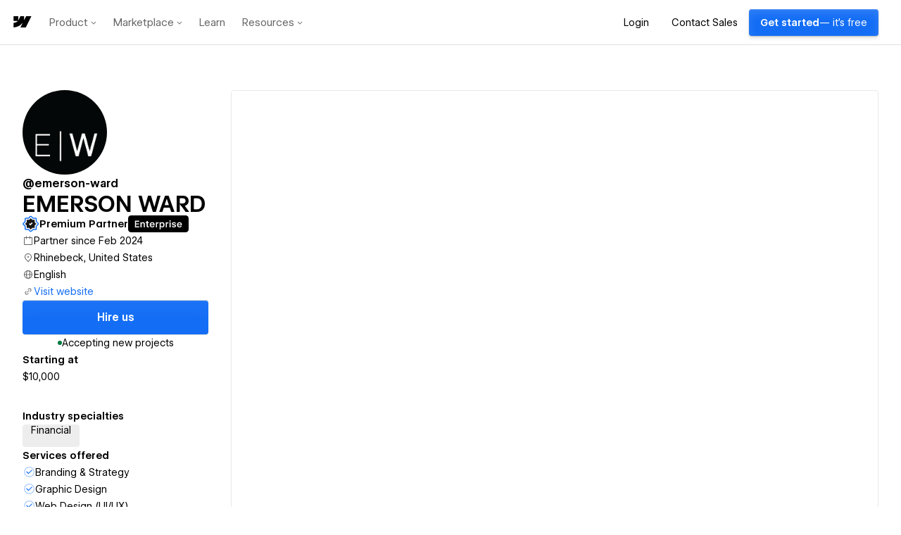

--- FILE ---
content_type: text/html
request_url: https://tzm.px-cloud.net/ns?c=15170600-f3a1-11f0-b28c-d142087d7099
body_size: 172
content:
wc8yhwILvGawfVBNxA4S1PyplM9dBVTEnbi_m3DK_5w7zki306hbUlyuCgJRcNcn5PEkMKS9WFtKAFXUW9zEn_i18uHtj2KBcT_kGF3LzE2jIvnzx3nH5-scOZraQussmnFbOuDE4Y6TSTaINKPs1SAIErg8SzWb1VEStd4KsNno

--- FILE ---
content_type: application/javascript; charset=UTF-8
request_url: https://webflow.com/assets-marketplace/_next/static/chunks/593-a23f7183c4302529.js
body_size: 3491
content:
"use strict";(self.webpackChunk_N_E=self.webpackChunk_N_E||[]).push([[593],{18553:function(e,r,t){t.d(r,{C5:function(){return c},EQ:function(){return l},Go:function(){return C},Id:function(){return p},JS:function(){return U},KT:function(){return y},Oe:function(){return $},P2:function(){return q},Uw:function(){return f},Wc:function(){return L},XC:function(){return E},Zo:function(){return O},cI:function(){return w},dM:function(){return b},fm:function(){return m},nC:function(){return I},ri:function(){return Z},tB:function(){return R},uK:function(){return h},wd:function(){return g},z1:function(){return d}});var n=t(24511),a=t(62650),i=t(70924),u=t(34410),s=t(77612),o=t(32963);let c=["utm_source","utm_campaign","utm_medium"],l=Object.values(u.RESOURCE_STATUSES),p=Object.values(u.VISIBILITY_STATUSES),d=Object.values(u.CATEGORIES_LIST),m=Object.values(u.APP_CATEGORIES_LIST),f=Object.values(u.APP_TAGS_LIST),g=Object.values(u.PLANS_LIST),I=Object.values(u.LANGUAGES),h=()=>Object.entries(u.APP_CATEGORIES_LIST).map(e=>{let[r,t]=e;return{id:(0,i.slugify)(r),label:t}}),v=n.Ry().shape({url:n.Z_().url().required(),altText:n.Z_().required("Alt text is required")}),_=()=>n.Ry().shape({shortDescription:n.Z_().max(100,"Short description must be at most 100 characters").required("Short description is required"),installUrl:n.Z_().url("Invalid install URL").required("Install URL is required"),websiteUrl:n.Z_().url("Invalid website URL"),tags:n.IX(n.nK().oneOf(f)).ensure(),categories:n.IX(n.nK().oneOf(m)).ensure().max(5,"An app can have a maximum of 5 categories")}),S=n.Ry().shape({url:n.Z_().url("Invalid support URL").when("email",{is:e=>!e,then:e=>e.required("URL is required")}),email:n.Z_().email("Must be a valid email").when("url",{is:e=>!e,then:e=>e.required("Email is required")})},[["email","url"]]),b=()=>{let e={clientId:n.Z_().required("Client ID is required"),workspaceId:n.Z_().required("Workspace is required"),name:n.Z_().max(50,"Name must be at most 50 characters").required("Name is required"),description:n.Z_().max(1e4,"Description must be at most 10000 characters").required("Description is required"),thumbnailImage:v.required("Thumbnail image is required"),sliderImages:n.IX().ensure().of(v).test("is-valid-slider-images","Must include 3-5 preview images",function(e){return 0===e.length||3<=e.length&&e.length<=5}),categories:n.IX(n.nK().oneOf(d)).ensure().max(5,"An app can have a maximum of 5 categories"),features:n.IX().of(n.Z_().required("feature is required")).max(5,"An app can have a maximum of 5 features"),status:n.Z_().oneOf(l).required(),visibility:n.Z_().oneOf(p).required(),requiredPlans:n.IX(n.nK().oneOf(g)).ensure(),languages:n.IX(n.nK().oneOf(I)).ensure().max(5,"An app can have a maximum of 5 languages"),termsOfServiceUrl:n.Z_().url("Invalid terms of service URL"),privacyPolicyUrl:n.Z_().url("Invalid privacy policy URL"),integrationMetadata:_().nullable().required(),support:S.default(null).nullable().required()};return n.Ry(e)},O=()=>{let e={enabled:n.O7().required(),interval:n.Z_().oneOf(Object.values(u.PRICE_INTERVALS)).required(),value:n.Rx().required().min(300).max(5e3)};return n.Ry(e)};u.CATEGORIES_LIST.COLLABORATION,u.CATEGORIES_LIST.SHIPPING_AND_LOGISTICS,u.CATEGORIES_LIST.USER_MANAGEMENT;let A=async(e,r,t,n)=>{try{let a=n?"?"+Object.keys(n).map(e=>`${e}=${n[e]}`).join("&"):"";return await s.ZP.get(`/v1/marketplace/integration-apps/${e}${a}`,(0,s.Bp)(r,t))}catch(e){if(404===e.status)return;throw e}},T=async(e,r)=>{try{return await s.ZP.get(`/v1/marketplace/products/resource/MarketplaceResourceProfile/${e}`,(0,s.Bp)(r))}catch{return}},P=async(e,r,t)=>await s.ZP.get(`/v1/marketplace/integration-apps/${e}/designer-extensions`,(0,s.Bp)(r,t)),C=async(e,r,t,n)=>(o.Z.debug(`Update extension [${e}] status [${r}]`),await s.ZP.patch(`/v1/marketplace/designer-extensions/${e}`,{status:r,workspaceId:n},(0,s.JU)(t))),Z=async(e,r)=>(o.Z.debug(`Create App for name [${e.name}]`),await s.ZP.post("/v1/marketplace/integration-apps",e,(0,s.JU)(r))),y=async(e,r)=>(o.Z.debug(`Update app for slug [${e.slug}] name [${e.name}]`),await s.ZP.patch(`/v1/marketplace/integration-apps/${e.slug}`,e,(0,s.JU)(r))),q=async(e,r)=>(o.Z.debug(`Delete app for id [${e}]`),await s.ZP.delete(`/v1/marketplace/integration-apps/${e}`,(0,s.JU)(r))),R=async e=>{try{return await s.ZP.post("/v1/marketplace/resource-events",e)}catch(e){o.Z.error("Error in createResourceEvent request",{},e)}},w=function(){let{pageIndex:e=0,limit:r=a.aT,fetchAll:t=!1,...n}=arguments.length>0&&void 0!==arguments[0]?arguments[0]:{},i=e=>e||0===e?encodeURIComponent(e):"",s=(e,r)=>r&&Array.isArray(r)?r.map(r=>`${e}=${i(r)}`).join("&"):`${e}=${i(r)}`,o=Object.entries({offset:t?0:e*r,...!t&&{limit:r},sort:u.APP_SORTING_LIST.POPULAR,...t&&{fetchAll:t},...n}).map(e=>{let[r,t]=e;return s(r,t)}).join("&");return`/v1/marketplace/integration-apps?${o}`},E=async e=>{let{liked:r,slug:t,sessionContext:n}=e;return await s.ZP.post(`/v1/marketplace/resource-profile/${t}/like`,{liked:r},(0,s.JU)(n))},U=e=>{let r=" App - Webflow Apps & Integrations",t=`${e?.name}`,n=`${a.TV}/apps/detail/${e?.slug}`,i={twitterTitle:`${t}${r}`,twitterDescription:e?.integrationMetadata?.shortDescription,twitterImage:e?.sliderImages?.length?e?.sliderImages[0]?.url:a.TW,ogTitle:`${t}${r}`,ogDescription:e?.integrationMetadata?.shortDescription,ogSiteName:"Webflow",ogUrl:n,ogImage:e?.sliderImages?.length?e?.sliderImages[0]?.url:a.TW};return{title:t,titleSuffix:r,description:e?.integrationMetadata?.shortDescription,canonicalUrl:n,enableSocialMetaTags:!0,socialMetaTags:i}},$=async(e,r)=>{let t,{cookiesString:n,isAdmin:a,ip:i}=r,u=await A(e,n,i);u&&(t=await T(u._id,n));let s=!a&&(u?.status!=="APPROVED"||u?.visibility!=="PUBLIC"),c=[];if(a)try{c=await P(e,n,i)}catch(e){o.Z.error("Error fetching extensions for app",{},e)}return{appProps:{app:u,extensions:c,marketplaceProduct:t||null},noAccess:s}},L=async e=>{let{search:r,price:t,sort:n,categories:a=[],limit:i=100,offset:u=0}=e;return await s.ZP.post("/v1/marketplace/resource/search/apps",{search:r,price:t,sort:n,categories:a,limit:i,offset:u})}},56966:function(e,r){function t(e){function r(e,r){return e<<r|e>>>32-r}function t(e,r){var t=2147483648&e,n=2147483648&r,a=1073741824&e,i=1073741824&r,u=(1073741823&e)+(1073741823&r);return a&i?2147483648^u^t^n:a|i?1073741824&u?3221225472^u^t^n:1073741824^u^t^n:u^t^n}function n(e,n,a,i,u,s,o){return e=t(e,t(t(n&a|~n&i,u),o)),t(r(e,s),n)}function a(e,n,a,i,u,s,o){return e=t(e,t(t(n&i|a&~i,u),o)),t(r(e,s),n)}function i(e,n,a,i,u,s,o){return e=t(e,t(t(n^a^i,u),o)),t(r(e,s),n)}function u(e,n,a,i,u,s,o){return e=t(e,t(t(a^(n|~i),u),o)),t(r(e,s),n)}function s(e){var r,t="",n="";for(r=0;r<=3;r++)t+=(n="0"+(e>>>8*r&255).toString(16)).substr(n.length-2,2);return t}var o,c,l,p,d,m,f,g,I,h=[];for(o=0,h=function(e){for(var r,t=e.length,n=t+8,a=((n-n%64)/64+1)*16,i=Array(a-1),u=0,s=0;s<t;)r=(s-s%4)/4,u=s%4*8,i[r]|=e.charCodeAt(s)<<u,s++;return r=(s-s%4)/4,u=s%4*8,i[r]|=128<<u,i[a-2]=t<<3,i[a-1]=t>>>29,i}(e=function(e){e=e.replace(/\r\n/g,"\n");for(var r="",t=0;t<e.length;t++){var n=e.charCodeAt(t);n<128?r+=String.fromCharCode(n):n>127&&n<2048?r+=String.fromCharCode(n>>6|192)+String.fromCharCode(63&n|128):r+=String.fromCharCode(n>>12|224)+String.fromCharCode(n>>6&63|128)+String.fromCharCode(63&n|128)}return r}(e)),m=1732584193,f=4023233417,g=2562383102,I=271733878;o<h.length;o+=16)c=m,l=f,p=g,d=I,m=n(m,f,g,I,h[o+0],7,3614090360),I=n(I,m,f,g,h[o+1],12,3905402710),g=n(g,I,m,f,h[o+2],17,606105819),f=n(f,g,I,m,h[o+3],22,3250441966),m=n(m,f,g,I,h[o+4],7,4118548399),I=n(I,m,f,g,h[o+5],12,1200080426),g=n(g,I,m,f,h[o+6],17,2821735955),f=n(f,g,I,m,h[o+7],22,4249261313),m=n(m,f,g,I,h[o+8],7,1770035416),I=n(I,m,f,g,h[o+9],12,2336552879),g=n(g,I,m,f,h[o+10],17,4294925233),f=n(f,g,I,m,h[o+11],22,2304563134),m=n(m,f,g,I,h[o+12],7,1804603682),I=n(I,m,f,g,h[o+13],12,4254626195),g=n(g,I,m,f,h[o+14],17,2792965006),f=n(f,g,I,m,h[o+15],22,1236535329),m=a(m,f,g,I,h[o+1],5,4129170786),I=a(I,m,f,g,h[o+6],9,3225465664),g=a(g,I,m,f,h[o+11],14,643717713),f=a(f,g,I,m,h[o+0],20,3921069994),m=a(m,f,g,I,h[o+5],5,3593408605),I=a(I,m,f,g,h[o+10],9,38016083),g=a(g,I,m,f,h[o+15],14,3634488961),f=a(f,g,I,m,h[o+4],20,3889429448),m=a(m,f,g,I,h[o+9],5,568446438),I=a(I,m,f,g,h[o+14],9,3275163606),g=a(g,I,m,f,h[o+3],14,4107603335),f=a(f,g,I,m,h[o+8],20,1163531501),m=a(m,f,g,I,h[o+13],5,2850285829),I=a(I,m,f,g,h[o+2],9,4243563512),g=a(g,I,m,f,h[o+7],14,1735328473),f=a(f,g,I,m,h[o+12],20,2368359562),m=i(m,f,g,I,h[o+5],4,4294588738),I=i(I,m,f,g,h[o+8],11,2272392833),g=i(g,I,m,f,h[o+11],16,1839030562),f=i(f,g,I,m,h[o+14],23,4259657740),m=i(m,f,g,I,h[o+1],4,2763975236),I=i(I,m,f,g,h[o+4],11,1272893353),g=i(g,I,m,f,h[o+7],16,4139469664),f=i(f,g,I,m,h[o+10],23,3200236656),m=i(m,f,g,I,h[o+13],4,681279174),I=i(I,m,f,g,h[o+0],11,3936430074),g=i(g,I,m,f,h[o+3],16,3572445317),f=i(f,g,I,m,h[o+6],23,76029189),m=i(m,f,g,I,h[o+9],4,3654602809),I=i(I,m,f,g,h[o+12],11,3873151461),g=i(g,I,m,f,h[o+15],16,530742520),f=i(f,g,I,m,h[o+2],23,3299628645),m=u(m,f,g,I,h[o+0],6,4096336452),I=u(I,m,f,g,h[o+7],10,1126891415),g=u(g,I,m,f,h[o+14],15,2878612391),f=u(f,g,I,m,h[o+5],21,4237533241),m=u(m,f,g,I,h[o+12],6,1700485571),I=u(I,m,f,g,h[o+3],10,2399980690),g=u(g,I,m,f,h[o+10],15,4293915773),f=u(f,g,I,m,h[o+1],21,2240044497),m=u(m,f,g,I,h[o+8],6,1873313359),I=u(I,m,f,g,h[o+15],10,4264355552),g=u(g,I,m,f,h[o+6],15,2734768916),f=u(f,g,I,m,h[o+13],21,1309151649),m=u(m,f,g,I,h[o+4],6,4149444226),I=u(I,m,f,g,h[o+11],10,3174756917),g=u(g,I,m,f,h[o+2],15,718787259),f=u(f,g,I,m,h[o+9],21,3951481745),m=t(m,c),f=t(f,l),g=t(g,p),I=t(I,d);return(s(m)+s(f)+s(g)+s(I)).toLowerCase()}Object.defineProperty(r,"__esModule",{value:!0}),Object.defineProperty(r,"getMd5Hash",{enumerable:!0,get:function(){return t}})}}]);

--- FILE ---
content_type: application/javascript; charset=utf-8
request_url: https://webflow.com/TG2vkiqj/init.js
body_size: 86809
content:
// @license Copyright (C) 2014-2026 PerimeterX, Inc (www.perimeterx.com).  Content of this file can not be copied and/or distributed.
try{window._pxAppId="PXTG2vkiqj",function(){"use strict";function t(e){return t="function"==typeof Symbol&&"symbol"==typeof Symbol.iterator?function(t){return typeof t}:function(t){return t&&"function"==typeof Symbol&&t.constructor===Symbol&&t!==Symbol.prototype?"symbol":typeof t},t(e)}var e,n,r=window,a=document,o=navigator,i=location,c="undefined",u="boolean",s="number",l="string",f="function",h="object",d=null,v=["/init.js","/main.min.js"],p="https://collector-a.px-cloud.net/api/v2/collector/clientError?r=",m="pxhc",y="pxjsc",g="c",b="b",I=function(t,e){var n=t.length,r=e?Number(e):0;if(r!=r&&(r=0),!(r<0||r>=n)){var a,o=t.charCodeAt(r);return o>=55296&&o<=56319&&n>r+1&&(a=t.charCodeAt(r+1))>=56320&&a<=57343?1024*(o-55296)+a-56320+65536:o}},E=function(e,n,r){return n>>=0,r=String(t(r)!==c?r:" "),e.length>n?String(e):((n-=e.length)>r.length&&(r+=r.repeat(n/r.length)),r.slice(0,n)+String(e))};n=String.fromCharCode,e=function(){for(var t=[],e=0,r="",a=0,o=arguments.length;a!==o;++a){var i=+arguments[a];if(!(i<1114111&&i>>>0===i))throw RangeError("Invalid code point: "+i);i<=65535?e=t.push(i):(i-=65536,e=t.push(55296+(i>>10),i%1024+56320)),e>=16383&&(r+=n.apply(null,t),t.length=0)}return r+n.apply(null,t)};var T=e;function S(e){var n=function(e,n){if("object"!=t(e)||!e)return e;var r=e[Symbol.toPrimitive];if(void 0!==r){var a=r.call(e,n||"default");if("object"!=t(a))return a;throw new TypeError("@@toPrimitive must return a primitive value.")}return("string"===n?String:Number)(e)}(e,"string");return"symbol"==t(n)?n:String(n)}function A(t,e,n){return(e=S(e))in t?Object.defineProperty(t,e,{value:n,enumerable:!0,configurable:!0,writable:!0}):t[e]=n,t}function w(t){return unescape(encodeURIComponent(t))}function R(t,e){return function(t,e){var n,r=N(t),a=[],o=[];a[15]=o[15]=void 0,r.length>16&&(r=P(r,8*t.length));for(n=0;n<16;n+=1)a[n]=909522486^r[n],o[n]=1549556828^r[n];var i=P(a.concat(N(e)),512+8*e.length);return F(P(o.concat(i),640))}(w(t),w(e))}function C(t){return function(t){return F(P(N(t),8*t.length))}(w(t))}function M(t){var e,n,r="0123456789abcdef",a="";for(n=0;n<t.length;n+=1)e=t.charCodeAt(n),a+=r.charAt(e>>>4&15)+r.charAt(15&e);return a}function x(t,e){var n=(65535&t)+(65535&e);return(t>>16)+(e>>16)+(n>>16)<<16|65535&n}function X(t,e,n){var r=function(t,e,n){if(!e)return n?C(t):M(C(t));if(!n)return M(R(e,t));return R(e,t)}(t,e,n);return r}function O(t,e,n,r,a,o,i){return U(n^(e|~r),t,e,a,o,i)}function k(t,e,n,r,a,o,i){return U(e^n^r,t,e,a,o,i)}function V(t,e,n,r,a,o,i){return U(e&n|~e&r,t,e,a,o,i)}function B(t,e,n,r,a,o,i){return U(e&r|n&~r,t,e,a,o,i)}function U(t,e,n,r,a,o){return x((i=x(x(e,t),x(r,o)))<<(c=a)|i>>>32-c,n);var i,c}function F(t){var e,n="";for(e=0;e<32*t.length;e+=8)n+=String.fromCharCode(t[e>>5]>>>e%32&255);return n}function N(t){var e,n=[];for(n[(t.length>>2)-1]=void 0,e=0;e<n.length;e+=1)n[e]=0;for(e=0;e<8*t.length;e+=8)n[e>>5]|=(255&t.charCodeAt(e/8))<<e%32;return n}function P(t,e){t[e>>5]|=128<<e%32,t[14+(e+64>>>9<<4)]=e;var n,r,a,o,i,c=1732584193,u=-271733879,s=-1732584194,l=271733878;for(n=0;n<t.length;n+=16)r=c,a=u,o=s,i=l,c=V(c,u,s,l,t[n],7,-680876936),l=V(l,c,u,s,t[n+1],12,-389564586),s=V(s,l,c,u,t[n+2],17,606105819),u=V(u,s,l,c,t[n+3],22,-1044525330),c=V(c,u,s,l,t[n+4],7,-176418897),l=V(l,c,u,s,t[n+5],12,1200080426),s=V(s,l,c,u,t[n+6],17,-1473231341),u=V(u,s,l,c,t[n+7],22,-45705983),c=V(c,u,s,l,t[n+8],7,1770035416),l=V(l,c,u,s,t[n+9],12,-1958414417),s=V(s,l,c,u,t[n+10],17,-42063),u=V(u,s,l,c,t[n+11],22,-1990404162),c=V(c,u,s,l,t[n+12],7,1804603682),l=V(l,c,u,s,t[n+13],12,-40341101),s=V(s,l,c,u,t[n+14],17,-1502002290),c=B(c,u=V(u,s,l,c,t[n+15],22,1236535329),s,l,t[n+1],5,-165796510),l=B(l,c,u,s,t[n+6],9,-1069501632),s=B(s,l,c,u,t[n+11],14,643717713),u=B(u,s,l,c,t[n],20,-373897302),c=B(c,u,s,l,t[n+5],5,-701558691),l=B(l,c,u,s,t[n+10],9,38016083),s=B(s,l,c,u,t[n+15],14,-660478335),u=B(u,s,l,c,t[n+4],20,-405537848),c=B(c,u,s,l,t[n+9],5,568446438),l=B(l,c,u,s,t[n+14],9,-1019803690),s=B(s,l,c,u,t[n+3],14,-187363961),u=B(u,s,l,c,t[n+8],20,1163531501),c=B(c,u,s,l,t[n+13],5,-1444681467),l=B(l,c,u,s,t[n+2],9,-51403784),s=B(s,l,c,u,t[n+7],14,1735328473),c=k(c,u=B(u,s,l,c,t[n+12],20,-1926607734),s,l,t[n+5],4,-378558),l=k(l,c,u,s,t[n+8],11,-2022574463),s=k(s,l,c,u,t[n+11],16,1839030562),u=k(u,s,l,c,t[n+14],23,-35309556),c=k(c,u,s,l,t[n+1],4,-1530992060),l=k(l,c,u,s,t[n+4],11,1272893353),s=k(s,l,c,u,t[n+7],16,-155497632),u=k(u,s,l,c,t[n+10],23,-1094730640),c=k(c,u,s,l,t[n+13],4,681279174),l=k(l,c,u,s,t[n],11,-358537222),s=k(s,l,c,u,t[n+3],16,-722521979),u=k(u,s,l,c,t[n+6],23,76029189),c=k(c,u,s,l,t[n+9],4,-640364487),l=k(l,c,u,s,t[n+12],11,-421815835),s=k(s,l,c,u,t[n+15],16,530742520),c=O(c,u=k(u,s,l,c,t[n+2],23,-995338651),s,l,t[n],6,-198630844),l=O(l,c,u,s,t[n+7],10,1126891415),s=O(s,l,c,u,t[n+14],15,-1416354905),u=O(u,s,l,c,t[n+5],21,-57434055),c=O(c,u,s,l,t[n+12],6,1700485571),l=O(l,c,u,s,t[n+3],10,-1894986606),s=O(s,l,c,u,t[n+10],15,-1051523),u=O(u,s,l,c,t[n+1],21,-2054922799),c=O(c,u,s,l,t[n+8],6,1873313359),l=O(l,c,u,s,t[n+15],10,-30611744),s=O(s,l,c,u,t[n+6],15,-1560198380),u=O(u,s,l,c,t[n+13],21,1309151649),c=O(c,u,s,l,t[n+4],6,-145523070),l=O(l,c,u,s,t[n+11],10,-1120210379),s=O(s,l,c,u,t[n+2],15,718787259),u=O(u,s,l,c,t[n+9],21,-343485551),c=x(c,r),u=x(u,a),s=x(s,o),l=x(l,i);return[c,u,s,l]}var _="function",Z=window,D=document,Y="ABCDEFGHIJKLMNOPQRSTUVWXYZabcdefghijklmnopqrstuvwxyz0123456789+/=",G=/[^+/=0-9A-Za-z]/,L=Z.atob,W=Z.btoa,H=t(L),Q=t(W);function j(t){return H===_?L(t):function(t){var e,n,r,a,o=[],i=0,c=t.length;try{if(G.test(t)||/=/.test(t)&&(/=[^=]/.test(t)||/={3}/.test(t)))return null;for(c%4>0&&(c=(t+=Z.Array(4-c%4+1).join("=")).length);i<c;){for(n=[],a=i;i<a+4;)n.push(Y.indexOf(t.charAt(i++)));for(r=[((e=(n[0]<<18)+(n[1]<<12)+((63&n[2])<<6)+(63&n[3]))&255<<16)>>16,64===n[2]?-1:(65280&e)>>8,64===n[3]?-1:255&e],a=0;a<3;++a)(r[a]>=0||0===a)&&o.push(String.fromCharCode(r[a]))}return o.join("")}catch(t){return null}}(t)}function J(t){return Q===_?W(encodeURIComponent(t).replace(/%([0-9A-F]{2})/g,(function(t,e){return String.fromCharCode("0x"+e)}))):function(t){var e,n,r,a,o,i=Z.unescape||Z.decodeURI,c=0,u=0,s=[];if(!t)return t;try{t=i(encodeURIComponent(t))}catch(e){return t}do{e=(o=t.charCodeAt(c++)<<16|t.charCodeAt(c++)<<8|t.charCodeAt(c++))>>18&63,n=o>>12&63,r=o>>6&63,a=63&o,s[u++]=Y.charAt(e)+Y.charAt(n)+Y.charAt(r)+Y.charAt(a)}while(c<t.length);var l=s.join(""),f=t.length%3;return(f?l.slice(0,f-3):l)+"===".slice(f||3)}(t)}var z,K,q,$=/[\\\"\u0000-\u001f\u007f-\u009f\u00ad\u0600-\u0604\u070f\u17b4\u17b5\u200c-\u200f\u2028-\u202f\u2060-\u206f\ufeff\ufff0-\uffff]/g,tt={"\b":"\\b","\t":"\\t","\n":"\\n","\f":"\\f","\r":"\\r","\v":"\\v",'"':'\\"',"\\":"\\\\"},et='"undefined"',nt="null";function rt(){var e,n,r,a="";if('"'===K)for(;ct();){if('"'===K)return ct(),a;if("\\"===K)if(ct(),"u"===K){for(r=0,n=0;n<4&&(e=parseInt(ct(),16),isFinite(e));n+=1)r=16*r+e;a+=String.fromCharCode(r)}else{if(t(ot[K])!==l)break;a+=ot[K]}else a+=K}dt("Bad string")}function at(){switch(ut(),K){case"{":return function(){var t,e={};if("{"===K){if(ct("{"),ut(),"}"===K)return ct("}"),e;for(;K;){if(t=rt(),ut(),ct(":"),e.hasOwnProperty(t)&&dt('Duplicate key "'+t+'"'),e[t]=at(),ut(),"}"===K)return ct("}"),e;ct(","),ut()}}dt("Bad object")}();case"[":return function(){var t=[];if("["===K){if(ct("["),ut(),"]"===K)return ct("]"),t;for(;K;){if(t.push(at()),ut(),"]"===K)return ct("]"),t;ct(","),ut()}}dt("Bad array")}();case'"':return rt();case"-":return st();default:return K>="0"&&K<="9"?st():function(){switch(K){case"t":return ct("t"),ct("r"),ct("u"),ct("e"),!0;case"f":return ct("f"),ct("a"),ct("l"),ct("s"),ct("e"),!1;case"n":return ct("n"),ct("u"),ct("l"),ct("l"),null}dt("Unexpected '".concat(K,"'"))}()}}var ot={'"':'"',"\\":"\\","/":"/",b:"\b",f:"\f",n:"\n",r:"\r",t:"\t"};function it(t){var e=tt[t];return e||"\\u"+("0000"+t.charCodeAt(0).toString(16)).slice(-4)}function ct(t){return t&&t!==K&&dt("Expected '".concat(t,"' instead of '").concat(K,"'")),K=q.charAt(z),z+=1,K}function ut(){for(;K&&K<=" ";)ct()}function st(){var t="";for("-"===K&&(t="-",ct("-"));K>="0"&&K<="9";)t+=K,ct();if("."===K)for(t+=".";ct()&&K>="0"&&K<="9";)t+=K;if("e"===K||"E"===K)for(t+=K,ct(),"-"!==K&&"+"!==K||(t+=K,ct());K>="0"&&K<="9";)t+=K,ct();var e=+t;if(isFinite(e))return e;dt("Bad number")}function lt(t){q=t,z=0,K=" ";var e=at();return ut(),K&&dt("Syntax error"),e}function ft(e){var n;switch(t(e)){case c:return"null";case u:return String(e);case s:var r=String(e);return"NaN"===r||"Infinity"===r?nt:r;case l:return ht(e)}if(null===e||e instanceof RegExp)return nt;if(e instanceof Date)return['"',e.getFullYear(),"-",e.getMonth()+1,"-",e.getDate(),"T",e.getHours(),":",e.getMinutes(),":",e.getSeconds(),".",e.getMilliseconds(),'"'].join("");if(e instanceof Array){var a;for(n=["["],a=0;a<e.length;a++)n.push(ft(e[a])||et,",");return n[n.length>1?n.length-1:n.length]="]",n.join("")}for(var o in n=["{"],e)e.hasOwnProperty(o)&&void 0!==e[o]&&n.push(ht(o),":",ft(e[o])||et,",");return n[n.length>1?n.length-1:n.length]="}",n.join("")}function ht(t){return $.lastIndex=0,'"'+($.test(t)?t.replace($,it):t)+'"'}function dt(t){throw{name:"JsonError",message:"".concat(t," on ").concat(q),stack:(new Error).stack}}function vt(){return a.currentScript}function pt(){var t=function(){var t=null;if(void 0!==a.hidden)t="";else for(var e=["webkit","moz","ms","o"],n=0;n<e.length;n++)if(void 0!==a[e[n]+"Hidden"]){t=e[n];break}return t}();return a[(""===t?"v":"V")+"isibilityState"]}var mt,yt="Z11dGiEyTm9jVA==",gt="382",bt="PXTG2vkiqj",It="bRNXWTguH3grTTh8dEVkemwwSh58HBd4YQRMFFZXFFNuNhlkKV0UYANCKiJsN1MAbiMSZ0URGzoERVkbKHRZIiEECC0uGWt0KjBIASgEESxhUxh0BFZKBz9tGzAxS1E=";function Et(e){return t(e)===h&&null!==e}function Tt(e){if(t(e)===l)return e.replace(/"/g,'\\"')}function St(){return+new Date}function At(){return yt}function wt(){return Math.round(+new Date/1e3)}function Rt(){var e=i.protocol;return t(e)===l&&0===e.indexOf("http")?e:"https:"}function Ct(){return mt}var Mt=/(?:https?:)?\/\/client(?:-stg)?\.(?:perimeterx\.net|a\.pxi\.pub|px-cdn\.net|px-cloud\.net)\/PX[A-Za-z0-9]{4,8}\/main\.min\.js/g,xt=function(){var t=vt();if(t){var e=a.createElement("a");return e.href=t.src,e.hostname===i.hostname}for(var n=0;n<a.scripts.length;n++){var r=a.scripts[n].src;if(r&&Mt.test(r))return!1;Mt.lastIndex=null}return!0}();function Xt(){return bt}function Ot(){return Date.now()}function kt(t){mt=t}function Vt(){for(var e=a.styleSheets,n={cssFromStyleSheets:0},o=0;o<e.length;o++){e[o].href&&n.cssFromStyleSheets++}if(r.performance&&t(r.performance.getEntriesByType)===f){var i=r.performance.getEntriesByType("resource");n.imgFromResourceApi=0,n.cssFromResourceApi=0,n.fontFromResourceApi=0;for(var c=0;c<i.length;c++){var u=i[c];"img"===u.initiatorType&&n.imgFromResourceApi++,("css"===u.initiatorType||"link"===u.initiatorType&&-1!==u.name.indexOf(".css"))&&n.cssFromResourceApi++,"link"===u.initiatorType&&-1!==u.name.indexOf(".woff")&&n.fontFromResourceApi++}}return n}function Bt(e,n){if(e&&t(e.indexOf)===f)return e.indexOf(n);if(e&&e.length>=0){for(var r=0;r<e.length;r++)if(e[r]===n)return r;return-1}}function Ut(e){return t(Array.from)===f?Array.from(e):Array.prototype.slice.call(e)}var Ft="?",Nt="ABCDEFGHIJKLMNOPQRSTUVWXYZabcdefghijklmnopqrstuvwxyz0123456789",Pt="R29vZ2xlfGdvb2dsZXxDb29raWVib3Q=",_t=48,Zt=57,Dt=10,Yt=20,Gt=0,Lt=[];function Wt(e,n){try{var a=j("T2JqZWN0"),o=j("Z2V0T3duUHJvcGVydHlEZXNjcmlwdG9y"),i=r[a][o];if(t(i)!==f)return;return i(e,n)}catch(t){}}function Ht(t){t=""+t;for(var e=Gt,n=0;n<t.length;n++){e=(e<<5)-e+t.charCodeAt(n),e|=0}return function(t){(t|=0)<0&&(t+=4294967296);return t.toString(16)}(e)}function Qt(e,n,r,a){var o;try{o=r()}catch(t){}return t(o)===c&&(o=t(a)===c?"missing":a),e[n]=o,o}function jt(t,e){e||(e=i.href),t=t.replace(/[[\]]/g,"\\$&");var n=new RegExp("[?&]"+t+"(=([^&#]*)|&|#|$)").exec(e);if(!n)return null;var r=n[2];if(!r)return"";if(r=decodeURIComponent(r.replace(/\+/g," ")),"url"===t)try{r=j(r)}catch(t){}return r}function Jt(t,e){var n=X(t,e);try{for(var r=function(t){for(var e="",n="",r=0;r<t.length;r++){var a=t.charCodeAt(r);a>=_t&&a<=Zt?e+=t[r]:n+=a%Dt}return e+n}(n),a="",o=0;o<r.length;o+=2)a+=r[o];return a}catch(t){}}function zt(e){return t(e)===f&&/\{\s*\[native code\]\s*\}/.test(""+e)}function Kt(t){return t?t.replace(/\s{2,100}/g," ").replace(/[\r\n\t]+/g,"\n"):""}function qt(e,n){for(var r="",a=t(n)===l&&n.length>10?n.replace(/\s*/g,""):Nt,o=0;o<e;o++)r+=a[Math.floor(Math.random()*a.length)];return Lt.indexOf(r)>-1?qt(e,n):(Lt.push(r),r)}function $t(t){return Array.isArray?Array.isArray(t):"[object Array]"===Object.prototype.toString.call(t)}function te(t){for(var e=[],n=0;n<t.length;n+=2)e.push(t[n]);return e}function ee(t,e){if(e/100>Math.random())return t()}function ne(e){if(e){try{for(var n in e){var r=e[n];if(t(r)===f&&!zt(r))return!1}}catch(t){}return!0}}function re(t){var e=[];if(!t)return e;for(var n,r=t.split("\n"),a=null,o=/^\s*at (.*?) ?\(?((?:file:\/\/|https?:\/\/|blob|chrome-extension|native|webpack:\/\/|eval|<anonymous>).*?)(?::(\d+))?(?::(\d+))?\)?\s*$/i,i=/^\s*(.*?)(?:\((.*?)\))?(?:^|@)((?:file|https?|blob|chrome|webpack|\[native).*?)(?::(\d+))?(?::(\d+))?\s*$/i,c=/^\s*at (?:((?:\[object object\])?.+) )?\(?((?:ms-appx|https?|webpack|blob):.*?):(\d+)(?::(\d+))?\)?\s*$/i,u=0,s=r.length;u<s;++u){if(n=o.exec(r[u]))a=[n[2]&&-1!==n[2].indexOf("native")?"":n[2],n[1]||Ft];else if(n=c.exec(r[u]))a=[n[2],n[1]||Ft];else{if(!(n=i.exec(r[u])))continue;a=[n[3],n[1]||Ft]}e.push(a)}return e}function ae(t,e){var n=Bt(t,e);return-1!==n?n:(t.push(e),t.length-1)}function oe(t,e){try{var n=Wt(t,e);if(!n)return;var r="";for(var a in n)r+=n[a]+"";return Ht(r)}catch(t){}}function ie(e,n){var r="";if(!e)return r;try{r+=e+""}catch(t){return r}var a=function(t){try{return Object.getPrototypeOf&&Object.getPrototypeOf(t)||t.__proto__||t.prototype}catch(t){}}(e);if(r+=e.constructor||a&&a.constructor||"",a){var o;for(var i in a){o=!0;try{a.hasOwnProperty(i)&&(r+=n?i:ce(i,a))}catch(t){r+=i+(t&&t.message)}}if(!o&&t(Object.keys)===f){var c=Object.keys(a);if(c&&c.length>0)for(var u=0;u<c.length;u++)try{r+=n?c[u]:ce(c[u],a)}catch(t){r+=c[u]+(t&&t.message)}}}try{for(var s in e)try{e.hasOwnProperty&&e.hasOwnProperty(s)&&(r+=n?s:ce(s,e))}catch(t){r+=t&&t.message}}catch(t){r+=t&&t.message}return r}function ce(t,e){try{return t+e[t]}catch(t){return t}}function ue(t,e){for(var n="",r=0;r<t.length;r++)n+=String.fromCharCode(e^t.charCodeAt(r));return n}var se=qt(4),le=qt(4),fe=qt(4),he=qt(4),de=qt(4),ve=qt(4),pe=qt(4),me=qt(4),ye=qt(4),ge=qt(4),be=qt(4),Ie=qt(4),Ee=qt(4),Te=qt(4),Se=qt(4),Ae=qt(4),we=qt(4),Re=qt(4),Ce=qt(4),Me=qt(4),xe=qt(4),Xe=qt(4),Oe=qt(4),ke=qt(4),Ve=qt(4),Be=qt(4),Ue=qt(4),Fe=qt(4),Ne=qt(4),Pe=qt(4),_e=qt(4),Ze=qt(4),De=qt(4),Ye=qt(4),Ge=qt(4),Le=qt(4),We=qt(4),He=qt(4),Qe=qt(4),je=qt(4),Je=qt(4),ze=qt(4),Ke=qt(4),qe=qt(4),$e=qt(4),tn=qt(4),en=qt(4),nn=qt(4),rn=qt(4),an=qt(4),on=qt(4),cn=qt(4),un=qt(4),sn=qt(4),ln=qt(4),fn=qt(4),hn=qt(4),dn=qt(4),vn=qt(4),pn=qt(4),mn=qt(4),yn=qt(4),gn=qt(4),bn=qt(4),In=qt(4),En=qt(4),Tn=qt(4),Sn=qt(4),An=qt(4),wn=qt(4),Rn=qt(4),Cn=qt(4),Mn=qt(4);qt(4),qt(4);var xn,Xn=qt(4),On=qt(4),kn=qt(4),Vn=qt(4),Bn=qt(4),Un=qt(4),Fn=qt(4),Nn=qt(4),Pn=qt(4),_n=qt(4),Zn=qt(4),Dn=(A(A(A(A(A(A(A(A(A(A(xn={},Be,1),Ue,3),Fe,4),Ne,5),Pe,6),_e,7),Ze,8),De,9),Ye,10),Ge,11),A(A(A(A(A(A(A(A(A(A(xn,Le,12),We,14),He,15),Qe,16),je,17),Je,18),ze,19),Ke,20),qe,21),tn,22),A(A(A(A(A(A(xn,en,23),nn,25),rn,26),an,27),on,28),$e,29));xt&&function(){function t(t){try{var e=Xt(),n=e.substring(2),a=t.message,o=t.filename,i=t.lineno,c=t.colno,u=t.error,s=o.indexOf("/captcha.js")>-1,l=n&&o.indexOf(n)>-1&&(o.indexOf("/main.min.js")>-1||o.indexOf("/init.js")>-1);if(r.XMLHttpRequest&&(l||s)){0;var f=encodeURIComponent('{"appId":"'.concat(e,'","vid":"').concat(Ct()||"",'","tag":"').concat(At(),'","line":"').concat(i,":").concat(c,'","script":"').concat(o,'","contextID":"').concat(s?"C":"S","_").concat(Dn[Be],'","stack":"').concat(u&&Tt(u.stack||u.stackTrace)||"",'","message":"').concat(Tt(a)||"",'"}')),h=new XMLHttpRequest;h.open("GET",p+f,!0),h.setRequestHeader("Content-Type","text/plain;charset=UTF-8"),h.send()}}catch(t){}}r.addEventListener("error",t)}();var Yn={on:function(t,e,n){this.subscribe(t,e,n,!1)},one:function(t,e,n){this.subscribe(t,e,n,!0)},off:function(t,e){var n,r;if(void 0!==this.channels[t])for(n=0,r=this.channels[t].length;n<r;n++){if(this.channels[t][n].fn===e){this.channels[t].splice(n,1);break}}},subscribe:function(t,e,n,r){void 0===this.channels&&(this.channels={}),this.channels[t]=this.channels[t]||[],this.channels[t].push({fn:e,ctx:n,once:r||!1})},trigger:function(e){if(this.channels&&this.channels.hasOwnProperty(e)){for(var n=Array.prototype.slice.call(arguments,1),r=[];this.channels[e].length>0;){var a=this.channels[e].shift();t(a.fn)===f&&a.fn.apply(a.ctx,n),a.once||r.push(a)}this.channels[e]=r}}},Gn={cloneObject:function(t){var e={};for(var n in t)t.hasOwnProperty(n)&&(e[n]=t[n]);return e},extend:function(t,e){var n=Gn.cloneObject(e);for(var r in n)n.hasOwnProperty(r)&&(t[r]=n[r]);return t}};function Ln(t,e){try{var n=t.message,a=t.name,o=t.stack;0;var i=encodeURIComponent('{"appId":"'.concat(r._pxAppId||"",'","vid":"').concat(Ct()||"",'","tag":"').concat(At(),'","name":"').concat(Tt(a)||"",'","contextID":"S_').concat(e,'","stack":"').concat(Tt(o)||"",'","message":"').concat(Tt(n)||"",'"}')),c=new XMLHttpRequest;c.open("GET",p+i,!0),c.setRequestHeader("Content-Type","text/plain;charset=UTF-8"),c.send()}catch(t){}}var Wn,Hn,Qn,jn=j("VGh1LCAwMSBKYW4gMTk3MCAwMDowMDowMSBHTVQ=");function Jn(t){var e=!(arguments.length>1&&void 0!==arguments[1])||arguments[1],n="_pxttld=1",r="".concat(n,"; domain=").concat(t,"; SameSite=None; Secure; ").concat(e?"Partitioned;":"");try{if(a.cookie=r,a.cookie.indexOf(n)>-1)return a.cookie="".concat(r," expires=").concat(jn,";"),!0}catch(t){}return!!e&&Jn(t,!1)}function zn(){try{if(Wn)return Wn;var t=i.hostname.split("."),e=t.pop();do{if(Jn(e="".concat(t.pop(),".").concat(e)))return Wn=e}while(t.length>0);return Wn=i.hostname}catch(t){return Ln(t,Dn[Ge]),Wn=i.hostname}}var Kn=!1,qn=!1;function $n(){qn=!0,Kn&&tr()}function tr(){try{a.body.removeChild(Qn)}catch(t){}}function er(t){var e=("; "+(arguments.length>1&&void 0!==arguments[1]?arguments[1]:D).cookie).split("; ".concat(t,"="));if(e.length>1)return e.pop().split(";").shift()}var nr="";function rr(t,e,n,r){var o=arguments.length>4&&void 0!==arguments[4]?arguments[4]:or();try{var i,c;null!==e&&("number"==typeof e||"string"==typeof e&&!isNaN(+e)?(i=e,c=new Date(St()+1e3*e).toUTCString()):"string"==typeof e&&(c=e));var u="".concat(t,"=").concat(n,"; max-age=").concat(i,"; expires=").concat(c,"; path=/"),s=(!0===r||"true"===r)&&zn();return s&&(u=u+"; domain=."+s),a.cookie=u+"; "+o,er(t)===n}catch(e){return er(t)===n}}function ar(t){rr(t,-9e4,"",!0),rr(t,-9e4,"",!1)}function or(){return nr}function ir(t){nr=j(t||"")}var cr="localStorage",ur="sessionStorage",sr="nStorage",lr=A(A({},cr,null),ur,null),fr=A(A({},cr,{}),ur,{});function hr(t,e){var n=gr(cr);try{n.setItem(t,J(ft(e)))}catch(t){}}function dr(e){if(null!==lr[e])return lr[e];try{var n=r[e];return lr[e]=t(n)===h&&function(t){try{var e=St(),n="tk_"+e,r="tv_"+e;t.setItem(n,r);var a=t.getItem(n);return t.removeItem(n),null===t.getItem(n)&&a===r}catch(t){return!1}}(n),lr[e]}catch(t){return lr[e]=!1,lr[e]}}function vr(t){return function(e){var n=!(arguments.length>1&&void 0!==arguments[1])||arguments[1];try{var r=mr(e,n);return t.getItem(r)}catch(t){return!1}}}function pr(t){return function(e){var n=!(arguments.length>1&&void 0!==arguments[1])||arguments[1];try{var r=mr(e,n);return t.removeItem(r),!0}catch(t){return!1}}}function mr(t,e){return e?bt+"_"+t:t}function yr(t){return function(e,n){var r=mr(e,!(arguments.length>2&&void 0!==arguments[2])||arguments[2]);try{return t.setItem(r,n),!0}catch(t){return!1}}}function gr(t){return dr(t)?function(t){var e=r[t];return{type:t,getItem:vr(e),setItem:yr(e),removeItem:pr(e)}}(t):function(t){var e=fr[t];return{type:sr,getItem:function(t){return e[t]},setItem:function(t,n){return e[t]=n},removeItem:function(t){return e[t]=null}}}(t)}function br(t){var e=gr(cr);try{return lt(j(e.getItem(t)))}catch(t){}}var Ir={};Ir[se]=j("dG0="),Ir[le]=j("aWRwX3A="),Ir[fe]=j("aWRwX2M="),Ir[he]=j("YmRk"),Ir[de]=j("anNiX3J0"),Ir[ve]=j("YXh0"),Ir[pe]=j("cmY="),Ir[me]=j("ZnA="),Ir[ye]=j("Y2Zw"),Ir[ge]=j("c2Nz"),Ir[be]=j("Y2M="),Ir[Ie]=j("Y2Rl"),Ir[Ee]=j("ZGR0Yw=="),Ir[Te]=j("ZGNm"),Ir[Se]=j("ZmVk"),Ir[Ae]=j("ZHVmZA=="),Ir[we]=j("d2Jj"),Ir[Re]=j("Zmw="),Ir[Ce]=j("Y2Nj"),Ir[Me]=j("dWlpNA=="),Ir[xe]=j("YWM="),Ir[Xe]=j("aWM="),Ir[Oe]=j("dXA="),Ir[ke]=j("YWk="),Ir[Ve]=j("bmY=");var Er="px-ff",Tr={},Sr={},Ar=[],wr=!1;function Rr(t){return Tr?Tr[t]:void 0}function Cr(t,e){for(t=t.splice(0);t.length>0;)try{t.shift()(e)}catch(t){}}function Mr(t,e){Tr.hasOwnProperty(t)?e(Tr[t]):(Sr[t]||(Sr[t]=[]),Sr[t].push(e))}function xr(t){wr?t():Ar.push(t)}function Xr(t,e){var n=e.ff,r=e.ttl,a=e.args,o=t?a:"1";Tr[n]=o;var i=r&&parseInt(r)||0;i>0&&function(t,e,n){var r=br(Er)||{};r[t]={ttl:wt()+e,val:n},hr(Er,r)}(n,i,o),t&&Sr[n]&&Cr(Sr[n]||[],o)}function Or(t){return Tr&&Tr.hasOwnProperty(t)}function kr(){try{null[0]}catch(t){return t.stack||""}}function Vr(t,e,n){return String(e).split(".").reduce((function(t,e){try{t=t[e]||n}catch(t){return n}return t}),t)}function Br(t,e,n){var r=Ut(document.getElementsByTagName(e)).filter((function(e){return e.src&&(n=e.src,t.some((function(t){return-1!==n.indexOf(t)})));var n}))[0];return r&&r[n]}function Ur(t,e){var n=-1,a="",o=r.performance&&r.performance.getEntriesByType&&r.performance.getEntriesByType("resource").filter((function(n){return t.some((function(t){return-1!==n.name.indexOf(t)}))&&n.initiatorType===e}));if(Array.isArray(o)&&o.length>0){var i=o[0];"transferSize"in i&&(n=Math.round(i.transferSize/1024)),"name"in i&&(a=i.name)}return{resourceSize:n,resourcePath:a}}var Fr,Nr={cipher:"SHA512",len:36};try{if(("undefined"==typeof crypto?"undefined":t(crypto))!==c&&crypto&&crypto.getRandomValues){var Pr=new Uint8Array(16);(Fr=function(){return crypto.getRandomValues(Pr),Pr})()}}catch(t){Fr=void 0}if(!Fr){var _r=new Array(16);Fr=function(){for(var t,e=0;e<16;e++)0==(3&e)&&(t=4294967296*Math.random()),_r[e]=t>>>((3&e)<<3)&255;return _r}}for(var Zr=[],Dr=0;Dr<256;Dr++)Zr[Dr]=(Dr+256).toString(16).substr(1);function Yr(t,e,n,r){var a="";if(r)try{for(var o=((new Date).getTime()*Math.random()+"").replace(".",".".charCodeAt()).split("").slice(-16),i=0;i<o.length;i++)o[i]=parseInt(10*Math.random())*+o[i]||parseInt(Math.random()*Nr.len);a=jr(o,0,Nr.cipher)}catch(t){}var c=e&&n||0,u=e||[],s=void 0!==(t=t||{}).clockseq?t.clockseq:Wr,l=void 0!==t.msecs?t.msecs:St(),f=void 0!==t.nsecs?t.nsecs:Qr+1,h=l-Hr+(f-Qr)/1e4;if(h<0&&void 0===t.clockseq&&(s=s+1&16383),(h<0||l>Hr)&&void 0===t.nsecs&&(f=0),f>=1e4)throw new Error("uuid.v1(): Can't create more than 10M uuids/sec");Hr=l,Qr=f,Wr=s;var d=(1e4*(268435455&(l+=122192928e5))+f)%4294967296;u[c++]=d>>>24&255,u[c++]=d>>>16&255,u[c++]=d>>>8&255,u[c++]=255&d;var v=l/4294967296*1e4&268435455;u[c++]=v>>>8&255,u[c++]=255&v,u[c++]=v>>>24&15|16,u[c++]=v>>>16&255,u[c++]=s>>>8|128,u[c++]=255&s;for(var p=t.node||Lr,m=0;m<6;m++)u[c+m]=p[m];var y=e||jr(u);return a===y?a:y}var Gr=Fr(),Lr=[1|Gr[0],Gr[1],Gr[2],Gr[3],Gr[4],Gr[5]],Wr=16383&(Gr[6]<<8|Gr[7]),Hr=0,Qr=0;function jr(t,e){var n=e||0,r=Zr;return r[t[n++]]+r[t[n++]]+r[t[n++]]+r[t[n++]]+"-"+r[t[n++]]+r[t[n++]]+"-"+r[t[n++]]+r[t[n++]]+"-"+r[t[n++]]+r[t[n++]]+"-"+r[t[n++]]+r[t[n++]]+r[t[n++]]+r[t[n++]]+r[t[n++]]+r[t[n++]]}var Jr,zr=j("cGF5bG9hZD0="),Kr=j("YXBwSWQ9"),qr=j("dGFnPQ=="),$r=j("dXVpZD0="),ta=j("eHV1aWQ9"),ea=j("ZnQ9"),na=j("c2VxPQ=="),ra=j("Y3M9"),aa=j("cGM9"),oa=j("c2lkPQ=="),ia=j("dmlkPQ=="),ca=j("anNjPQ=="),ua=j("Y2k9"),sa=j("cHhoZD0="),la=j("ZW49"),fa=j("cnNjPQ=="),ha=j("Y3RzPQ=="),da=j("cHhhYz0="),va=j("aGlkPQ=="),pa=j("Ymk9"),ma=j("YXBwbGljYXRpb24veC13d3ctZm9ybS11cmxlbmNvZGVk"),ya=j("X3B4VXVpZA=="),ga=j("X3B4QWN0aW9u"),ba=j("X3B4TW9kYWw=");function Ia(){return r[ba]}function Ea(){return r[ga]}var Ta,Sa,Aa=null;function wa(){return r[ya]}function Ra(){return Aa}function Ca(){return Jr||(Ea()?(t(Jr=wa()||jt("uuid")||Yr())===l&&36!==Jr.length&&(Jr=(Jr=Jr.replace(":true","")).trim()),wa()||(e=Jr,r[ya]=e)):Jr=Yr(),Jr);var e}function Ma(t){Aa=t}function xa(t){Jr=t}function Xa(){try{if(-1!==o.userAgent.indexOf("Chrome")&&r.console.context){Ta=0;var t=new EvalError;Object.defineProperty(t,"name",{get:function(){return Ta++,""}}),console.context().log("%c",t)}}catch(t){}}function Oa(){try{if(-1!==o.userAgent.indexOf("Firefox")){Sa=0;var t=new Image;t.onerror=function(){try{-1!==Error().stack.indexOf(j("RXZlbnRIYW5kbGVyTm9uTnVsbA=="))&&(Sa=1)}catch(t){}},t.src=j("YWJvdXQ6Ymxhbms=")}}catch(t){}}var ka,Va,Ba,Ua,Fa,Na,Pa,_a,Za,Da,Ya,Ga,La,Wa,Ha,Qa,ja,Ja,za,Ka,qa,$a,to,eo,no,ro,ao,oo,io=j("X3B4TW9uaXRvckFicg=="),co=j("X3B4QWJy"),uo=j("cHgtY2FwdGNoYQ=="),so=j("Zy1yZWNhcHRjaGE="),lo=j("X3B4aGQ="),fo=j("X3B4dmlk"),ho=j("aXNUcnVzdGVk"),vo=j("cHhzaWQ="),po=j("cHhjdHM="),mo=j("cHhfc3Nk"),yo=St(),go=Gn.extend({},Yn),bo="no_fp",Io=0,Eo=!1,To=j("X3B4TW9iaWxl"),So=j("aHR0cDovL2xvY2FsaG9zdDozMTQ2MC9mYXZpY29uLnBuZw=="),Ao=j("Y2hyb21lLWV4dGVuc2lvbjovL2tjZG9uZ2liZ2NwbG1hYWdubWdwamhwamdtbWFhYWFhL2xvY2FsZS5qcw=="),wo={Events:go,ClientUuid:Ca(),setChallenge:function(t){Io=1,xa(t)}},Ro=((Wa=re(kr()))[Wa.length-1]||{})[0],Co=3600,Mo=gr(cr),xo=gr(ur),Xo=j("cHhfaHZk"),Oo=4210,ko=j("X3B4YWM="),Vo=j("cGVybWlzc2lvbl9kZW5pZWQ="),Bo=j("bm9fcGVybWlzc2lvbnM=");function Uo(t,e,n){ka&&!n||(rr(po,null,t,e),ka=t)}function Fo(){return r[co]}function No(){var t=a.getElementById(uo);return t&&t.getElementsByTagName("iframe").length>0}function Po(){return _a&&_a.length>0}function _o(){return za}function Zo(){return Ha}function Do(){var t=parseInt(Rr(Ir[ve]));return isNaN(t)?Co:t}function Yo(){return za&&parseInt(za)}function Go(){return!!Element.prototype.attachShadow}function Lo(t){if(t)try{return J(ue(t,Oo))}catch(t){}}function Wo(e){var n,a=null,o=(n=Xt(),(r._pxAppId===n?"":n)||"");if(wo.pxParams&&wo.pxParams.length){a={};for(var i=0;i<wo.pxParams.length;i++)a["p"+(i+1)]=wo.pxParams[i]}else if(e)for(var u=1;u<=10;u++){var s=e[o+"_pxParam"+u];t(s)!==c&&((a=a||{})["p"+u]=s+"")}return a}function Ho(t){t&&(no=X(t),Mo.setItem(Xo,no))}function Qo(){return no||(no=Mo.getItem(Xo))}function jo(){Eo=Or(Ir[pe])}function Jo(t){var e=arguments.length>1&&void 0!==arguments[1]?arguments[1]:Do();return!!t&&(new Date).getTime()-t>1e3*e}function zo(){return r[To]}function Ko(){if(ro)return ro;try{return(ro=xo.getItem(vo,!1))||""}catch(t){return""}}function qo(){!function(){try{_a=r.speechSynthesis.getVoices(),r.speechSynthesis.onvoiceschanged=function(){(!_a||_a&&0===_a.length)&&(_a=r.speechSynthesis.getVoices())}}catch(t){}}(),function(){if(!(Za=Vr(a,"currentScript.src",null))){var t=Ur(v,"script").resourcePath;Za=t}}(),function(){try{if(!o.permissions)return void(Ba=Bo);"denied"===Notification.permission&&o.permissions.query({name:"notifications"}).then((function(t){"prompt"===t.state&&(Ba=Vo)}))}catch(t){}}(),function(){try{navigator.userAgentData&&navigator.userAgentData.getHighEntropyValues(["architecture","bitness","brands","mobile","model","platform","platformVersion","uaFullVersion"]).then((function(t){Ua=t}))}catch(t){}}(),function(){try{var t=r.performance&&r.performance.memory;t&&(Fa=t.jsHeapSizeLimit,Na=t.totalJSHeapSize,Pa=t.usedJSHeapSize)}catch(t){}}(),function(){try{(Qn=a.createElement("iframe")).style.display="none",Qn.onload=function(){Hn=Qn.contentWindow,Qn.onload=void 0},a.body.appendChild(Qn),Hn=Qn.contentWindow}catch(t){}}(),Xa(),Oa(),function(){try{var e=false;if(!e||t(e)!==f)return;var n=0.000000;Da=ee(e,n)}catch(t){Ln(t,Dn[qe])}}(),o.storage&&o.storage.estimate?o.storage.estimate().then((function(t){Ya=X(t&&t.quota||bo)})).catch((function(){Ya=X(bo)})):Ya=X(bo),function(){if(1===o.hardwareConcurrency){var t=new Image;t.onload=function(){Ga=1},t.src=So;try{fetch(Ao,{method:"HEAD",mode:"no-cors"}).then((function(t){(t.ok||200===t.status)&&(La=1)})).catch((function(){}))}catch(t){}}}()}function $o(){return r.self!==r.top}function ti(){if(ei())return Math.round(r.performance.now())}function ei(){return r.performance&&t(r.performance.now)===f}var ni={},ri={},ai=void 0,oi="s",ii="c";function ci(){return ei()?r.performance.now():St()}function ui(t){var e=ci()-ni[t];return ri[t]=ri[t]||{},ri[t][oi]=ri[t][oi]?ri[t][oi]+e:e,ri[t][ii]=ri[t][ii]?ri[t][ii]+1:1,function(t){return t>=0?parseInt(t):ai}(e)}var si,li=j("aXNUcnVzdGVk"),fi=20,hi=St(),di=11,vi=1,pi=(j("c2NyaXB0"),function(){var t="mousewheel";try{r&&o&&/Firefox/i.test(o.userAgent)&&(t="DOMMouseScroll")}catch(t){}return t}()),mi=r.MutationObserver||r.WebKitMutationObserver||r.MozMutationObserver;function yi(t){if(t)return t.target||t.toElement||t.srcElement}function gi(t){try{var e=Element.prototype.getBoundingClientRect.call(t);return{left:e.left,top:e.top}}catch(t){return{left:-1,top:-1}}}function bi(t,e){if(1===e.getElementsByTagName(t.tagName).length)return t.tagName;for(var n=0;n<e.children.length;n++)if(e.children[n]===t)return t.tagName+":nth-child("+(n+1)+")"}function Ii(t){try{return!!(t.offsetWidth||t.offsetHeight||t.getClientRects&&t.getClientRects().length)}catch(t){}}function Ei(e){if(t(e)===l)return e.replace(/:nth-child\((\d+)\)/g,(function(t,e){return e}))}function Ti(t){var e=c;return t&&t.hasOwnProperty(li)&&(e=t[li]&&"false"!==t[li]?"true":"false"),e}function Si(e,n){e&&t(e.clientX)===s&&t(e.clientY)===s&&(n.x=+(e.clientX||-1).toFixed(2),n.y=+(e.clientY||-1).toFixed(2))}function Ai(t,e){if(!(t&&(t instanceof Element||Et(t)&&1===t.nodeType)))return"";var n,r=t[hi];if(r)return e?Ei(r):r;try{n=function(t){if(t.id)return"#"+t.id;for(var e,n="",r=0;r<fi;r++){if(!(t&&t instanceof Element))return n;if("html"===t.tagName.toLowerCase())return n;if(t.id)return"#"+t.id+n;if(!((e=Ci(t))instanceof Element))return t.tagName+n;if(Ri(n=bi(t,e)+n))return n;t=e,n=">"+n}}(t),n=n.replace(/^>/,""),n=e?Ei(n):n,t[hi]=n}catch(t){}return n||t.id||t.tagName||""}function wi(e,n){mi&&!e||t(n)!==f||new mi((function(e){e.forEach((function(e){if(e&&"attributes"===e.type){var r=e.attributeName,a=r&&e.target&&t(e.target.getAttribute)===f&&Element.prototype.getAttribute.call(e.target,e.attributeName);n(e.target,r,a)}}))})).observe(e,{attributes:!0})}function Ri(t){try{return 1===a.querySelectorAll(t).length}catch(t){return!1}}function Ci(t){if(t){var e=t.parentNode||t.parentElement;return e&&e.nodeType!==di?e:null}}function Mi(t){return(t||St())-(Xi()||0)}function xi(t){si=t}function Xi(){return si}var Oi,ki=!0;try{var Vi=Object.defineProperty({},"passive",{get:function(){return ki=!1,!0}});r.addEventListener("test",null,Vi)}catch(t){}function Bi(e,n,r){try{e&&n&&t(r)===f&&t(n)===l&&(t(e.removeEventListener)===f?e.removeEventListener(n,r):t(e.detachEvent)===f&&e.detachEvent("on"+n,r))}catch(t){}}function Ui(t){return t?Fi:Bi}function Fi(e,n,r,a){try{var o;if(e&&n&&t(r)===f&&t(n)===l)if(t(e.addEventListener)===f)ki?(o=!1,t(a)===u?o=a:a&&t(a.useCapture)===u?o=a.useCapture:a&&t(a.capture)===u&&(o=a.capture)):t(a)===h&&null!==a?(o={},a.hasOwnProperty("capture")&&(o.capture=a.capture||!1),a.hasOwnProperty("once")&&(o.once=a.once),a.hasOwnProperty("passive")&&(o.passive=a.passive),a.hasOwnProperty("mozSystemGroup")&&(o.mozSystemGroup=a.mozSystemGroup)):o={passive:!0,capture:t(a)===u&&a||!1},e.addEventListener(n,r,o);else t(e.attachEvent)===f&&e.attachEvent("on"+n,r)}catch(t){}}var Ni=[],Pi=[],_i=!1;function Zi(e){t(a.readyState)===c||"interactive"!==a.readyState&&"complete"!==a.readyState?(Ni.length||Yi((function(){xi(Xi()||St()),Di(Ni)})),Ni.push({handler:e})):(xi(Xi()||St()),e())}function Di(e){var n;if(e&&e.length){for(var r=0;r<e.length;r++)try{e[r].runLast&&t(n)!==f?n=e[r].handler:e[r].handler()}catch(t){}t(n)===f&&n(),e=[]}}function Yi(t){var e=!1;function n(){e||(e=!0,t())}if(a.addEventListener)a.addEventListener("DOMContentLoaded",n,!1);else if(a.attachEvent){var o;try{o=null!==r.frameElement}catch(t){o=!1}a.documentElement.doScroll&&!o&&function t(){if(!e)try{a.documentElement.doScroll("left"),n()}catch(e){setTimeout(t,50)}}(),a.attachEvent("onreadystatechange",(function(){"complete"===a.readyState&&n()}))}if(r.addEventListener)r.addEventListener("load",n,!1);else if(r.attachEvent)r.attachEvent("onload",n);else{var i=r.onload;r.onload=function(){i&&i(),n()}}}function Gi(t,e){Oi||(Oi=!0,Fi(r,"pagehide",Li)),Pi.push({handler:t,runLast:e})}function Li(){_i||(_i=!0,Di(Pi))}function Wi(e){for(var n=arguments.length,r=new Array(n>1?n-1:0),a=1;a<n;a++)r[a-1]=arguments[a];return t(Object.assign)===_?Object.assign.apply(Object,Array.prototype.slice.call(arguments)):e?(r.forEach((function(t){for(var n in t)Object.prototype.hasOwnProperty.call(t,n)&&(e[n]=t[n])})),e):void 0}Yi((function(){xi(Xi()||St())}));var Hi,Qi,ji,Ji,zi,Ki,qi=j("aW5uZXJIVE1M"),$i=j("aWZyYW1l"),tc=j("dmFsdWU="),ec=j("cmVjYXB0Y2hh"),nc=j("aGFuZGxlQ2FwdGNoYQ=="),rc=j("Zy1yZWNhcHRjaGEtcmVzcG9uc2U="),ac=j("cmVjYXB0Y2hhLXRva2Vu"),oc=j("L2JmcmFtZT8="),ic=[],cc=[],uc=[],sc=[],lc=[],fc=null,hc=200,dc=40,vc=qt(10),pc=0,mc=!1;function yc(){var t;null!==fc&&sc.length<dc&&((t="-"===fc[Un][0]||"-"===fc[Fn][0]?"0":fc[Nn]+" "+fc[Pn])!==sc[sc.length-1]&&(sc.push(t),lc.push(ui(vc))));fc=null}function gc(){if(Hi=a.getElementById(rc)){var t=ji.getElementsByTagName($i)[0];return t&&/recaptcha/gi.test(t.getAttribute("src")||"")&&(Qi=t),Qi&&Hi}}function bc(){if(gc())return Sc(),void Gi(Ic.bind(this,!1));var t=HTMLDivElement.prototype.appendChild,e=!1;HTMLDivElement.prototype.appendChild=function(n){var r=t.apply(this,Ut(arguments));return!e&&HTMLIFrameElement.prototype.isPrototypeOf(n)&&n.src.indexOf(ec)>=0&&(e=!0,delete HTMLDivElement.prototype.appendChild,gc()&&(Sc(),Gi(Ic.bind(this,!1)))),r}}function Ic(t){if(!mc){mc=!0,yc();var e={"XQMnAxtlLjg=":uc,"bRNXEyh4WSc=":cc,Azl5fkBT:t,"EmgoaFQCLV8=":ic,"EXdrN1QbZwc=":uc.length,"SlBwEAw3fSE=":sc,"JnxcfGMTVkw=":ui(vc),"JnxcfGMQU00=":lc};if(t){var n=re(kr()),r=n[n.length-1]||{};e["JDpeOmFXVwg="]=ae(cc,r[1]),e["FmwsbFAKJVo="]=ae(ic,r[0])}Ki("Qlh4GAQydCo=",e)}}function Ec(e,n){Ki=n,t(Object.getOwnPropertyDescriptor)===f&&function(){var t=a.getElementById(uo);if(t&&t instanceof r.Element){if(Cc(t))return ji=t.firstChild,void bc();var e=Object.getOwnPropertyDescriptor(Element.prototype,"innerHTML");if(e&&e.set){var n=Wi({},e),o=!1;n.set=function(n){var r=e.set.call(this,n);return o||(o=!0,Cc(t)&&(ji=t.firstChild,bc())),r},Object.defineProperty(t,"innerHTML",n)}}}()}function Tc(){!function(e,n){if(mi&&e&&t(n)===f){var r=new mi((function(t){t.forEach((function(t){t&&"childList"===t.type&&n(t.addedNodes,t.removedNodes)}))}));r.observe(e,{childList:!0,subtree:!0})}}(ji,(function(t,e){if(t&&t.length){for(var n=[],r=0;r<t.length;r++)n.push(Ai(t[r]));xc("XGJmYhkNaVc=",{"VixsLBBKZhg=":n},!0)}if(e&&e.length){for(var a=[],o=0;o<e.length;o++)a.push(Ai(e[o]));xc("bjQUNCtfGw8=",{"VixsLBBKZhg=":a},!0)}}))}function Sc(){!function(){if(("undefined"==typeof MutationObserver?"undefined":t(MutationObserver))===f){var e=HTMLDivElement.prototype.appendChild,n=!1;HTMLDivElement.prototype.appendChild=function(t){var r=e.apply(this,Ut(arguments));return!n&&t instanceof HTMLIFrameElement&&t.src.indexOf(oc)>=0&&(n=!0,delete HTMLDivElement.prototype.appendChild,Ji=this.parentElement,zi=t,wi(Ji,Rc),wi(zi,Rc)),r}}}();var e,n,o,i,c=a.getElementById(ac);t(r[nc])===f&&(e=r[nc],r[nc]=function(){var t=Ut(arguments);try{Ic(!0)}catch(t){}e.apply(this,t)}),Ac(a,j("cXVlcnlTZWxlY3Rvcg=="),"S3ExMQ4aOQE="),Ac(a,j("Z2V0RWxlbWVudEJ5SWQ="),"cHYKdjUYA0Y="),Ac(a,j("cXVlcnlTZWxlY3RvckFsbA=="),"CzFxcU1Ye0U="),Ac(a,j("Z2V0RWxlbWVudHNCeU5hbWU="),"DFI2Eko1OiM="),Ac(a,j("Z2V0RWxlbWVudHNCeVRhZ05hbWU="),"EwlpCVViZjI="),Ac(a,j("Z2V0RWxlbWVudHNCeVRhZ05hbWVOUw=="),"R309PQISNQ4="),Ac(a,j("Z2V0RWxlbWVudHNCeUNsYXNzTmFtZQ=="),"dgwMTDBlA3k="),n="PX12457",Ac(o=Element.prototype,j("Z2V0QXR0cmlidXRl"),n),Ac(o,j("Z2V0QXR0cmlidXRlTlM="),n),Ac(o,j("Z2V0QXR0cmlidXRlTm9kZQ=="),n),Ac(o,j("Z2V0QXR0cmlidXRlTm9kZU5T"),n),wc(Hi,tc),wc(Hi,qi),wc(ji,qi),wi(ji,Mc),wi(Hi,Mc),wi(Qi,Mc),wi(c,Mc),Tc(),i=HTMLFormElement.prototype.submit,HTMLFormElement.prototype.submit=function(){var t=Ut(arguments);try{xc("KD5SPm5VWgw=",t)}catch(t){}return i.apply(this,t)},ni[vc]=ci()}function Ac(t,e,n){var r=t[e];r&&(t[e]=function(){var t=Ut(arguments);try{xc(n,{"VixsLBBKZhg=":t})}catch(t){}return r.apply(this,t)})}function wc(e,n){if(t(Object.defineProperty)===f&&t(Object.getOwnPropertyDescriptor)===f&&t(Object.getPrototypeOf)===f){var r=function(t,e){for(;null!==t;){var n=Object.getOwnPropertyDescriptor(t,e);if(n)return n;t=Object.getPrototypeOf(t)}return null}(Object.getPrototypeOf(e),n);if(null===r){var a=Wi({},r,{get:function(){try{xc("KV8TX284H2k=",{"GU9jT1wha3w=":n,"VixsLBBKYx8=":Ai(this,!0)})}catch(t){}if(t(r.get)===f)return r.get.call(this)},set:function(e){try{xc("LnRUdGgTWUQ=",{"GU9jT1wha3w=":n,"VixsLBBKYx8=":Ai(this,!0)})}catch(t){}if(t(r.set)===f)return r.set.call(this,e)}});Object.defineProperty(e,n,a)}}}function Rc(){null===fc&&(fc={},setTimeout(yc,0)),fc[Un]=Ji.style.left,fc[Fn]=Ji.style.top,fc[Nn]=zi.style.width,fc[Pn]=zi.style.height}function Cc(e){return!!(e.firstElementChild&&e.firstElementChild instanceof r.Element&&t(e.firstElementChild.getAttribute)===f)&&e.firstElementChild.className===so}function Mc(t,e,n){e&&Ki("U0kpSRUlIH8=",{"PSMHY3tFC1k=":e||"","Rlx8HAMxdSw=":n||"","ICZaJmZPUhY=":Ai(t,!0)})}function xc(t,e){var n=arguments.length>2&&void 0!==arguments[2]&&arguments[2];if(pc<hc){var r=re(kr()),a=r[r.length-1]||{},o=a[0]||"",i=a[1]||"";if(!n&&-1!==o.indexOf(Ro))return;pc++,uc.push(Wi({"S3ExMQ4dOAA=":t,"JDpeOmFXVwg=":ae(cc,i),"FmwsbFAKJVo=":ae(ic,o)},e))}}function Xc(t,e){return Xc=Object.setPrototypeOf?Object.setPrototypeOf.bind():function(t,e){return t.__proto__=e,t},Xc(t,e)}function Oc(){try{var t=!Boolean.prototype.valueOf.call(Reflect.construct(Boolean,[],(function(){})))}catch(t){}return(Oc=function(){return!!t})()}function kc(t,e){(null==e||e>t.length)&&(e=t.length);for(var n=0,r=new Array(e);n<e;n++)r[n]=t[n];return r}function Vc(t,e){if(t){if("string"==typeof t)return kc(t,e);var n=Object.prototype.toString.call(t).slice(8,-1);return"Object"===n&&t.constructor&&(n=t.constructor.name),"Map"===n||"Set"===n?Array.from(t):"Arguments"===n||/^(?:Ui|I)nt(?:8|16|32)(?:Clamped)?Array$/.test(n)?kc(t,e):void 0}}function Bc(t){return function(t){if(Array.isArray(t))return kc(t)}(t)||function(t){if("undefined"!=typeof Symbol&&null!=t[Symbol.iterator]||null!=t["@@iterator"])return Array.from(t)}(t)||Vc(t)||function(){throw new TypeError("Invalid attempt to spread non-iterable instance.\nIn order to be iterable, non-array objects must have a [Symbol.iterator]() method.")}()}var Uc=2;function Fc(e,n){var r=n[An]||null,a=n[wn]||null,o=0,i=function n(){try{var i,c,u=++o===Uc,s=!1;if("object"===t(this))try{i=Object.getPrototypeOf(this)===n.prototype}catch(t){}try{c=Array.prototype.slice.call(arguments)}catch(t){s=!0}var l=A(A(A({},Rn,i?null:this),Cn,c),Mn,null);if(!u&&!s&&r)try{r(l)}catch(t){s=!0}if(i?l[Rn]=l[Mn]=function(t,e,n){if(Oc())return Reflect.construct.apply(null,arguments);var r=[null];r.push.apply(r,e);var a=new(t.bind.apply(t,r));return n&&Xc(a,n.prototype),a}(e,Bc(l[Cn])):l[Mn]=e.apply(l[Rn],l[Cn]),!u&&!s&&a)try{a(l)}catch(t){}return l[Mn]}finally{o--}};return function(t,e){try{Object.defineProperty(t,"name",{value:e.name})}catch(t){}try{Object.defineProperty(t,"length",{value:e.length})}catch(t){}try{"function"==typeof e.toString&&(t.toString=function(){return this.hasOwnProperty("toString")?e.toString():this.toString()})}catch(t){}}(i,e),i}function Nc(t,e,n){!function(t,e,n){var r;try{r=Object.getOwnPropertyDescriptor(t,e)}catch(t){}if(!r||!r.configurable||!r.value)return;r.value=Fc(r.value,n);try{Object.defineProperty(t,e,r)}catch(t){}}(t.prototype,e,n)}var Pc,_c,Zc,Dc=[j("X19kcml2ZXJfZXZhbHVhdGU="),j("X193ZWJkcml2ZXJfZXZhbHVhdGU="),j("X19zZWxlbml1bV9ldmFsdWF0ZQ=="),j("X19meGRyaXZlcl9ldmFsdWF0ZQ=="),j("X19kcml2ZXJfdW53cmFwcGVk"),j("X193ZWJkcml2ZXJfdW53cmFwcGVk"),j("X19zZWxlbml1bV91bndyYXBwZWQ="),j("X19meGRyaXZlcl91bndyYXBwZWQ="),j("X1NlbGVuaXVtX0lERV9SZWNvcmRlcg=="),j("X3NlbGVuaXVt"),j("Y2FsbGVkU2VsZW5pdW0="),j("JGNkY19hc2RqZmxhc3V0b3BmaHZjWkxtY2ZsXw=="),j("JGNocm9tZV9hc3luY1NjcmlwdEluZm8="),j("X18kd2ViZHJpdmVyQXN5bmNFeGVjdXRvcg=="),j("d2ViZHJpdmVy"),j("X193ZWJkcml2ZXJGdW5j"),j("ZG9tQXV0b21hdGlvbg=="),j("ZG9tQXV0b21hdGlvbkNvbnRyb2xsZXI="),j("X19sYXN0V2F0aXJBbGVydA=="),j("X19sYXN0V2F0aXJDb25maXJt"),j("X19sYXN0V2F0aXJQcm9tcHQ="),j("X193ZWJkcml2ZXJfc2NyaXB0X2Zu"),j("X1dFQkRSSVZFUl9FTEVNX0NBQ0hF")],Yc=[].concat(Dc,[j("dHVybkludG9QYXJlbnRBc05lZWRlZA=="),j("YWxsX2J5X2F0dHI="),j("YWxsX2J5X3RhZw=="),j("X19fZHVtcFk="),j("X19fZHVtcA==")]),Gc=[].concat(Dc),Lc=[j("ZHJpdmVyLWV2YWx1YXRl"),j("d2ViZHJpdmVyLWV2YWx1YXRl"),j("c2VsZW5pdW0tZXZhbHVhdGU="),j("d2ViZHJpdmVyQ29tbWFuZA=="),j("d2ViZHJpdmVyLWV2YWx1YXRlLXJlc3BvbnNl")],Wc=[j("d2ViZHJpdmVy"),j("Y2RfZnJhbWVfaWRf")],Hc=[],Qc=[],jc=1e3;function Jc(t){var e=uu(a.documentElement,Wc);-1!==e&&t("PX11634",e)}function zc(t,e,n,r){Pc=!1,(_c=$c.bind(null,e,n))(r),r||(Zc=setInterval(_c,jc))}function Kc(t,e){e(t||ou)}function qc(t){var e=ru(a,Gc);-1!==e&&t("PX11910",e)}function $c(t,e,n){if(!Pc){try{var r=Kc.bind(null,e);n||r(iu),r(qc),r(su),r(Jc),r(nu),r(au),r(eu)}catch(t){Ln(t,Dn[Pe])}if(Hc.length>0)clearInterval(Zc),t("AEY6BkUrMDc=",{"QAZ6RgVpc3Q=":Hc}),Pc=!0}}function tu(t){if(r.Element.prototype.insertAdjacentElement){var e=j("cnVubmluZyBzaG93LXBvaW50ZXItYW5p");Nc(Element,"insertAdjacentElement",A({},An,(function(n){try{n[Rn]instanceof HTMLBodyElement&&2===n[Cn].length&&n[Cn][1]instanceof HTMLDivElement&&n[Cn][1].id&&n[Cn][1].style.cssText.indexOf(e)>-1&&(t("PX12682"),cu())}catch(t){Ln(t,Dn[rn])}})))}}function eu(t){var e=[j("c3RvcmVJdGVt"),j("cmV0cmlldmVJdGVt"),j("aXNOb2RlUmVhY2hhYmxlXw==")];try{for(var n=Object.getOwnPropertyNames(a),r=0;r<n.length;r++)try{for(var o=a[n[r]],i=Object.getOwnPropertyNames(o.__proto__).toString(),c=0;c<e.length&&-1!==i.indexOf(e[c]);c++)c===e.length-1&&t("PX11362")}catch(t){}}catch(t){}}function nu(t){var e=j("Q2hyb21lRHJpdmVyd2plcnM5MDhmbGpzZGYzNzQ1OWZzZGZnZGZ3cnU9");try{var n=a.cookie.indexOf(e);-1!==n&&t("PX12132",n)}catch(t){}}function ru(t,e){for(var n=-1,r=0;r<e.length;r++){if(e[r]in t){n=r;break}}return n}function au(t){try{for(var e=[a.getElementsByTagName(j("aWZyYW1l")),a.getElementsByTagName(j("ZnJhbWU="))],n=0;n<e.length;n++)for(var r=e[n],o=0;o<r.length;o++){var i=uu(r[o],Wc);if(-1!==i)return void t("PX12013",i)}}catch(t){}}function ou(t,e){var n=t+e;if(-1===Qc.indexOf(n)){Qc.push(n);var r={PX12210:t,PX12343:e};Hc.push(r)}}function iu(t){var e={};function n(n){if(e){for(var r=0;r<Lc.length;r++){var o=Lc[r];a.removeEventListener(o,e[o])}e=null,t("PX11353",n),cu()}}for(var r=0;r<Lc.length;r++){var o=Lc[r];e[o]=n.bind(null,r),a.addEventListener(o,e[o])}}function cu(){_c&&_c()}function uu(t,e){for(var n=-1,a=0;a<e.length;a++){var o=e[a];if(r.Element.prototype.getAttribute.call(t,o)){n=a;break}}return n}function su(t){if(!(j("cHhfdGhlcmVfaXNfbm9fd2F5X2l0X2lzX29uX3RoZV93aW5kb3c=")in r)){var e=ru(r,Yc);-1!==e&&t("PX12366",e)}}function lu(){return Ea()===m}var fu=!1,hu=!0,du=null,vu=null,pu=function(){return{captchaMaxAge:du,captchaMaxStale:vu}},mu=function(t,e){du=t,vu=e};function yu(t){fu=t}function gu(){return hu}function bu(){return fu}var Iu=Wu;function Eu(){var t=["LnRUdGgdXEE=","widthJump","LnRUcmwe","hasOwnProperty","defineProperty","3hdMJIV","PX11978","replace","nodeName","O2EBIX0KDBo=","cssFromStyleSheets","PX762","heightJump","querySelectorAll","PX11659","cssFromResourceApi","PX1145","Qlh4GAQ/di0=","UFgxMTcxOQ==","handler","PX1078","imgFromResourceApi","toLowerCase","16nSNhmJ","fontFromResourceApi","PX763","PX12635","43410VaVEnG","hash","1146454xvosFn","PX12616","PX12634","precheckTimestamp","fWNHIzgMQxQ=","PX12617","UFgxMDcw","isNaN","3304216XytxjX","PX11745","startHeight","parse","PX1135","length","FmwsbFMGI14=","GmAgYF8KLVM=","PX764","UFg2NDU=","startWidth","5tCMixu","ODlkNWZhOGQtMTgwZi00NGExLTg0OTctMDZiNWRlMjMwMmQ0","round","JnxcfGAVUkw=","UFg3NTU=","UFgxMDc2","279154dwzkiJ","_px_pcdt","InhYeGQQXUg=","10777480sKuUrd","ZRtfGyB1UC8=","PX1200","N20NLXEECRY=","getItem","PX561","8941548thiPCF","1774197yniczc","random","aH4Sfi4YFk0=","119IKpTNb","languages"];return(Eu=function(){return t})()}!function(t,e){for(var n=283,r=327,a=303,o=335,i=277,c=325,u=296,s=321,l=293,f=286,h=292,d=Wu,v=t();;)try{if(755814===-parseInt(d(n))/1+-parseInt(d(r))/2*(parseInt(d(a))/3)+parseInt(d(o))/4*(parseInt(d(i))/5)+parseInt(d(c))/6*(parseInt(d(u))/7)+-parseInt(d(s))/8*(-parseInt(d(l))/9)+parseInt(d(f))/10+-parseInt(d(h))/11)break;v.push(v.shift())}catch(t){v.push(v.shift())}}(Eu);var Tu,Su,Au,wu,Ru,Cu,Mu=j(Iu(278)),xu=j(Iu(275)),Xu=j(Iu(333)),Ou=j(Iu(282)),ku=j(Iu(281)),Vu=j(Iu(316)),Bu=1e4,Uu=Iu(284),Fu=1e4,Nu=!1,Pu=!1,_u=null;function Zu(){var t=317,e=Iu;return"_"+bt[e(305)](/^PX|px/,"")+e(t)}var Du=function(){var t=Ea();return t===m||"pxc"===t};function Yu(){try{var t=function(){var t={b:290,o:269,O:330},e=Iu;try{var n=gr(ur)[e(t.b)](Uu,!1);if(n){var r=JSON[e(t.o)](j(n));return r&&r[e(t.O)]}}catch(t){}}();if(t)return St()-t<Fu}catch(t){}}function Gu(){return _u}function Lu(){var t=311,e=271,n=306,r=320,o=Iu,i={},c=null;try{for(var u=a[o(t)]("*"),s=0;s<u[o(e)];s++){var l=u[s],f=l[o(n)]&&l[o(n)][o(r)]();f&&(i[f]=(i[f]||0)+1)}c=Lo(ft(i))}catch(t){}return c}function Wu(t,e){var n=Eu();return(Wu=function(t,e){return n[t-=267]})(t,e)}function Hu(t){var e=300,n=285,r=285,a=Iu;_u&&!t[ku]&&(delete t[ku],t[a(e)]=_u),cu(),Cu(a(n),ns(t,a(r)))}function Qu(t,e,n,r){var a=Iu,o=ts(),i=o&&o[a(274)];i&&i(t,e,n,r)}function ju(t){var e=Iu,n=!0;return!1===t[Vu]&&(n=!1),t[e(301)](Vu)&&delete t[Vu],n}function Ju(){var t=304,e=Iu;Cu(e(331),{"M2kJKXYEBxs=":e(t),"W0EhQR4sKnc=":Fo()})}function zu(){var t=Iu;Su&&!lu()&&(qu()===t(304)&&as(),Ec())}function Ku(t){if(Cu=t,!ts())return function(){var t={b:302},e=Iu;if(Ea()||!Object[e(t.b)])return;r[Zu()]=null,Object[e(t.b)](r,Zu(),{set:function(t){Su=t,setTimeout(zu,0)},get:function(){return Su}})}();!lu()&&!es()&&as()}function qu(){var t,e=267,n=304,r=324,a=Iu;switch(!0){case Du():t=a(e);break;case Ea()===g:t=a(n);break;case es():t=a(r);break;default:t=null}return t}function $u(){var t=304,e=267,n=Iu,r=qu();return r===n(t)||r===n(e)}function ts(){var t=Zu();return r[t]}function es(){return Ea()===y}function ns(e,n){var r,a,i=289,c=301,u=328,s=332,l=332,f=291,d=287,v=298,p=297,m=297,y=271,g=273,b=272,I=295,E=313,T=315,S=319,A=280,w=322,R=307,C=308,M=Iu,x={"HmQkZFgMKF8=":ju(e),"W0EhQR4sKnc=":Fo(),"TlR0FAgycSI=":(r=kr(),a=r.split("\n"),a.length>Yt?a.slice(a.length-Yt,a.length).join("\n"):r),"PAJGQnpkSHM=":!!kr(),"VQsvCxNgJz0=":pt(),"MDZKNnVZTg0=":Lu(),"N20NLXEECRY=":e[M(i)]||Mi()};if(e[M(c)](M(u))&&e[M(c)](M(s))&&(mu(e[M(u)],e[M(s)]),delete e[M(u)],delete e[M(l)]),lu()&&n===M(f)){x[M(d)]=Boolean(!0),x[M(v)]=o[M(p)]&&o[M(m)][M(y)],x[M(g)]=Qo(),x[M(b)]=Go();try{var X=Vt();x[M(I)]=X[M(E)],x[M(T)]=X[M(S)],x[M(A)]=X[M(w)],x[M(R)]=X[M(C)]}catch(t){}}for(var O in e){var k=e[O];if(t(k)!==h||$t(k)||null===k)x[O]=k;else for(var V in k)x[V]=k[V]}return x}function rs(t){t[xu]&&(Nu=t[xu]),t[Xu]&&(Pu=t[Xu]),t[Ou]&&(Ru=t[Ou])}function as(t,e,n,r){var a=309,o=323,i=318,c=288,u=314,s=Iu,l=ts(),f=l&&l[s(a)];f&&(l[s(o)]=Hu,l[s(i)]=rs,l[s(c)]=is,l[s(u)]=Ju,f(cs,t,e,n,r))}function os(e,n,r,a,o){var i=279,c=294,u=Iu;_u=e,n=t(n)===s&&n>0&&n<Bu?n:Math[u(i)](1e3*(2*Math[u(c)]()+1)),r=t(r)===l&&r||qt(32),lu()&&as(n,r,a,o)}function is(t,e){Cu(t,e)}function cs(t,e){Cu(t,ns(e,t))}var us,ss,ls,fs,hs,ds=i&&i.href||"",vs=50,ps=15e3,ms=50,ys=10,gs=50,bs=50,Is=",",Es=10,Ts=5,Ss="mousemove",As="touchmove",ws=!0,Rs=[],Cs={},Ms=1,xs=0,Xs=0,Os=0,ks=!1,Vs=St(),Bs=!0,Us={mousemove:null,mousewheel:null,touchmove:null,previousTouchmove:{screenX:null,screenY:null}},Fs={mousemove:200,touchmove:200,mousewheel:50},Ns=["mouseup","mousedown","click","contextmenu","mouseout","touchend","touchstart"],Ps=["keyup","keydown"],_s=["copy","cut","paste"],Zs=[Ss,As,pi],Ds=[],Ys=[],Gs=[],Ls=[],Ws=[];function Hs(t){for(var e=t?Fi:Bi,n=0;n<Ns.length;n++)e(a.body,Ns[n],cl);for(var r=0;r<Ps.length;r++)e(a.body,Ps[r],fl);for(var o=0;o<_s.length;o++)e(a,_s[o],js);for(var i=0;i<Zs.length;i++)Zs[i]!==Ss&&Zs[i]!==As||e(a.body,Zs[i],rl),Zs[i]===pi&&e(a,Zs[i],qs);e(a,"scroll",tl),e(a.body,"focus",fl,{capture:!0,passive:!0}),e(a.body,"blur",fl,{capture:!0,passive:!0})}function Qs(){var t;a.ontouchmove=a.onmousemove=function(){t&&r.clearTimeout(t),t=r.setTimeout((function(){us&&r.clearTimeout(us),us=setTimeout((function(){al("60_sec_rest")}),6e4)}),500)}}function js(t){if(Os<Es)try{var e=il(t,!0);e.PX11699=Mi(),e.PX11892=function(t){var e=[];try{if(!t.clipboardData||!t.clipboardData.items)return null;for(var n=0;n<t.clipboardData.items.length;n++){var r=t.clipboardData.items[n];e.push({"ajAQMCxXHAs=":r.kind,"TBJ2Ugp4cmU=":r.type})}}catch(t){}return e}(t),zs(e),Os++}catch(t){}}function Js(t){var e=[];if(t.length>0){e.push(t[0]);for(var n=1;n<t.length;n++){var r={"BFo+GkE0MyA=":t[n]["BFo+GkE0MyA="],"QAZ6RgVtdnA=":t[n]["QAZ6RgVtdnA="],"N20NLXEECRY=":t[n]["N20NLXEECRY="]-t[n-1]["N20NLXEECRY="]};e.push(r)}}return e}function zs(t,e){if(ws){var n=St();-1===Zs.indexOf(e)&&(t.PX11699=Mi(n));var r=ft(t);(Xs+=1.4*r.length)>=ps?(fs&&Rs.push(fs),al("PX11859")):(Rs.push(t),Rs.length>=vs&&(fs&&Rs.push(fs),al("PX12002")))}}function Ks(t,e){hs=e,Zi((function(){Qs(),Hs(!0)})),Gi(al,null)}function qs(t){try{var e=St();if(Bs){var n=Us[pi];ss=pi,Vs=e;var r=t.deltaY||t.wheelDelta||t.detail;if(r=+r.toFixed(2),null===n){xs++;var a=il(t,!1);a.PX12301=[r],a.PX12078=Mi(e),Us[pi]=a}else Fs.mousewheel<=Us[pi]["cylJaTZFRFo="].length?(ll(),Bs=!1):Us[pi]["cylJaTZFRFo="].push(r)}}catch(t){}}function $s(){ss!==Ss&&ss!==As||function(){if(Us[ss]){var t=Us[ss].coordination_start.length,e=Us[ss].coordination_start[t-1]["N20NLXEECRY="],n=sl(Js(te(Us[ss].coordination_start))),r=Js(te(Us[ss].coordination_end));r.length>0&&(r[0]["N20NLXEECRY="]-=e);var a=sl(r);Us[ss].PX12301=""!==a?n+"|"+a:n,delete Us[ss].coordination_start,delete Us[ss].coordination_end,zs(Us[ss],ss),Us[ss]=null}ss===As&&(Us.previousTouchmove.screenX=null,Us.previousTouchmove.screenY=null)}(),ss===pi&&ll()}function tl(t){if(!ks&&t){ks=!0,setTimeout((function(){ks=!1}),ms);var e=il(t,!1),n=Math.max(a.documentElement.scrollTop||0,a.body.scrollTop||0),r=Math.max(a.documentElement.scrollLeft||0,a.body.scrollLeft||0);Ws.push(n+","+r),e.PX12033=n,e.PX11669=r,zs(e),Ws.length>=Ts&&Bi(a,"scroll",tl)}}function el(t){try{if(t.touches&&t.touches[0])return t.touches[0];if(t.changedTouches&&t.changedTouches[0])return t.changedTouches[0]}catch(t){}}function nl(t){var e=el(t)||t,n={};try{n.pageX=+(e.pageX||a.documentElement&&e.clientX+a.documentElement.scrollLeft||0).toFixed(2),n.pageY=+(e.pageY||a.documentElement&&e.clientY+a.documentElement.scrollTop||0).toFixed(2)}catch(t){}return n}function rl(e){try{var n=St(),r=n-Vs;if(ss=e.type,function(e,n){if(e.type===Ss&&t(e.movementX)===s&&t(e.movementY)===s)Ds.length<ys&&Ds.push(+e.movementX.toFixed(2)+Is+ +e.movementY.toFixed(2)+Is+Mi(n)),Gs.length<gs&&Gs.push(ul(e));else if(e.type===As){var r=el(e);if(r&&t(r.screenX)===s&&t(r.screenY)===s){if(Ys.length<ys){var a=t(Us.previousTouchmove.screenX)===s?r.screenX-Us.previousTouchmove.screenX:0,o=t(Us.previousTouchmove.screenY)===s?r.screenY-Us.previousTouchmove.screenY:0;Us.previousTouchmove.screenX=r.screenX,Us.previousTouchmove.screenY=r.screenY,Ys.push(+a.toFixed(2)+Is+ +o.toFixed(2)+Is+Mi(n))}Ls.length<bs&&Ls.push(ul(e))}}}(e,n),r>ms){Vs=n;var a=nl(e),o={"BFo+GkE0MyA=":a.pageX,"QAZ6RgVtdnA=":a.pageY,"N20NLXEECRY=":Mi(n)};if(null===Us[ss]){var i=il(e,!1);i.coordination_start=[o],i.coordination_end=[],Us[ss]=i}else{var c=Us[ss].coordination_start;c.length>=Fs[ss]/2&&(c=Us[ss].coordination_end).length>=Fs[ss]/2&&c.shift(),c.push(o)}}}catch(t){}}function al(t){ws&&(ws=!1,(Rs.length>0||Ds.length>0||Ys.length>0)&&hs&&hs("IxkZGWZyFSI=",{"QAZ6RgVpc3Q=":Rs,"bjQUNCtaHgY=":t,"RTs/ewNdMU0=":ds,"fgQERDtqD3Y=":Cs,"OS8Db39ICVg=":Ca(),"Rlx8HAA7dSo=":xs,"HUNnQ1gobHQ=":bu(),"T3U1NQkZMQQ=":Ds.join("|"),"aR9THyx2XCw=":Ys.join("|"),"BFo+GkExNCg=":Xi(),"Rlx8HAA0dSk=":Ws.length>0?Ws:void 0,"IxkZGWVwHSM=":Gs.length>0?te(Gs):void 0,"ICZaJmZNVBc=":Ls.length>0?te(Ls):void 0,"MVcLV3c+AWw=":a.body&&a.body.offsetWidth+"x"+a.body.offsetHeight||"","Z11dXSI1UGc=":ls}),Hs(!1))}function ol(t){var e,n=Ai(t,!0);return n?(Cs[e=n]||(Cs[e]=Ms++),Ms):0}function il(t,e){if(!t)return null;var n,r={PX12343:(n=t.type,"DOMMouseScroll"===n?pi:n),PX12270:Ti(t)};if(e){var a=yi(t);if(a){var o=gi(a);r.PX11427=o.top,r.PX12208=o.left,r.PX11652=ol(a),r.PX11824=a.offsetWidth,r.PX11631=a.offsetHeight,r.PX12165=function(t){return"submit"===t.type?t.type:t.nodeName?t.nodeName.toLowerCase():""}(a)}else r.PX11652=0}return r}function cl(t){try{$s();var e=il(t,!0),n=nl(t);e.PX12108=n.pageX,e.PX12414=n.pageY,"click"===t.type&&(e.PX12025=""+t.buttons,e.PX12461=Ii(t.target),!1!==ls&&(ls=function(t){try{return t.pageX===t.clientX&&t.pageX===t.screenX&&t.pageY===t.clientY&&t.pageY===t.screenY}catch(t){}}(t))),zs(e)}catch(t){}}function ul(t){var e=el(t)||t,n=e.clientX.toFixed(0),r=e.clientY.toFixed(0),a=function(t){return+(t.timestamp||t.timeStamp||0).toFixed(0)}(t);return"".concat(n,",").concat(r,",").concat(a)}function sl(t){for(var e="",n=0;n<t.length;n++)0!==n&&(e+="|"),e+=t[n]["BFo+GkE0MyA="]+","+t[n]["QAZ6RgVtdnA="]+","+t[n]["N20NLXEECRY="];return e}function ll(){Us[pi]&&(xs++,(void 0===fs||Us[pi]["cylJaTZFRFo="].length>fs["cylJaTZFRFo="].length)&&(fs=Us[pi]),Us[pi]["aH4Sfi4YHk0="]=Mi()),Us[pi]=null}function fl(e){if(e)try{$s();var n=il(e,!0);(function(t){switch(t){case 8:case 9:case 13:case 16:case 17:case 18:case 27:case 32:case 37:case 38:case 39:case 40:case 91:return!0;default:return!1}})(e.keyCode)&&(n.PX11374=e.keyCode),"keydown"===e.type&&(n.PX11730=!0===e.altKey||void 0,n.PX11612=!0===e.ctrlKey||void 0,n.PX12061=t(e.keyCode)===s,n.PX11720=!0===e.shiftKey||void 0,n.PX11915=t(e.code)===l?e.code.length:-1,n.PX11773=t(e.key)===l?e.key.length:-1),zs(n)}catch(t){}}var hl=Gn.extend({},Yn),dl=0,vl=[],pl=[],ml=["WG5ibh0AbV8=","IxkZGWZyFSI=","TBJ2Ugp4f2c=","Qlh4GAQydCo=","U0kpSRUlIH8=","AEY6BkUrMDc=","RTs/ewBSOkk="];var yl=function(){return vl};function gl(t){for(var e=yl(),n=0;n<e.length;n++)for(var r=0;r<t.length;r++)if(e[n].t===t[r])return!0;return!1}function bl(t,e){return!!ts()&&$u()&&pl&&function(t,e){return!!e["HmQkZFgMKF8="]||(Bt(ml,t)>-1?(e["HmQkZFgMKF8="]=!0,!0):void 0)}(t,e)}function Il(t,e){e["N20NLXELAB0="]=dl++,e["cylJaTVDQls="]=ti()||St(),bl(t,e)?(pl.push({t:t,d:e,ts:(new Date).getTime()}),"InhYeGQQXUg="===t&&(al("PX11994"),hl.trigger("InhYeGQQXUg="))):vl.push({t:t,d:e,ts:(new Date).getTime()})}var El,Tl=12e4,Sl=9e5,Al=!0,wl=24e4,Rl=null,Cl=0,Ml=0;function xl(t,e,n,r){Ol(),(wl=800*r||Tl)<Tl?wl=Tl:wl>Sl&&(wl=Sl),gu()&&Ul()}function Xl(t){El=t,Ul(),go.on("risk",xl),Fi(r,"focus",Bl),Fi(r,"blur",Vl)}function Ol(){Rl&&(clearInterval(Rl),Rl=null)}function kl(){hu=!1}function Vl(){Al=!1}function Bl(){Al=!0}function Ul(){Rl=setInterval((function(){gl(["GmAgYFwHJFM="])?Ml++:gu()?function(){El[un]=0,Cl+=1;var t=o.userAgent,e={"fyVFZTlDSVQ=":Al,"fyVFZTlDSFc=":wl,"cggISDdmAHM=":Cl,"ZHoeeiISFkw=":t,"FCouKlFHJh4=":Ml,"bRNXEyh4XiQ=":El[sn]};Ca()&&(e["ST8zfw9YPkk="]=X(Ca(),t));var n=Ct();n&&(e["cggISDRgAXw="]=X(n,t));var r=Ko();r&&(e["TTM3cwtfPUA="]=X(r,t)),Il("GmAgYFwHJFM=",e)}():Ol()}),wl)}!function(t,e){for(var n=507,r=515,a=502,o=516,i=514,c=509,u=499,s=510,l=497,f=506,h=Yl,d=t();;)try{if(393591===parseInt(h(n))/1+-parseInt(h(r))/2*(parseInt(h(a))/3)+parseInt(h(o))/4+parseInt(h(i))/5*(-parseInt(h(c))/6)+-parseInt(h(u))/7*(parseInt(h(s))/8)+parseInt(h(l))/9+parseInt(h(f))/10)break;d.push(d.shift())}catch(t){d.push(d.shift())}}(Pl);var Fl="cu",Nl=function(t,e,n,r,a){return Math[Yl(512)]((t-e)/(n-e)*(a-r)+r)};function Pl(){var t=["length","substring","split","3784970hSzmHJ","314118wkaDMr","charCodeAt","421404LPeUnj","966776ENvGCh","push","floor","indexOf","5aHQmih","2AZdLXz","843504oZPJDX","4253445XDAiAf","slice","14fqkAbo","1604064986000","sort","2011731uthVHr"];return(Pl=function(){return t})()}var _l,Zl,Dl=function(t,e){var n=503,r=Yl,a=t[r(498)](),o=function(){var t=Yl;return ue(J(_o()||t(500)),10)}();a=J(ue(ft(a),50));var i=e[Fl],c=function(t,e,n){for(var r=503,a=512,o=503,i=503,c=503,u=508,s=503,l=512,f=503,h=503,d=508,v=513,p=511,m=501,y=Yl,g=ue(J(n),10),b=[],I=-1,E=0;E<t[y(r)];E++){var T=Math[y(a)](E/g[y(o)]+1),S=E>=g[y(i)]?E%g[y(c)]:E,A=g[y(u)](S)*g[y(u)](T);A>I&&(I=A)}for(var w=0;t[y(s)]>w;w++){var R=Math[y(l)](w/g[y(f)])+1,C=w%g[y(h)],M=g[y(d)](C)*g[y(u)](R);for(M>=e&&(M=Nl(M,0,I,0,e-1));-1!==b[y(v)](M);)M+=1;b[y(p)](M)}return b[y(m)]((function(t,e){return t-e}))}(o,a[r(n)],i);return a=function(t,e,n){for(var r={I:505,P:503,b:504},a=Yl,o="",i=0,c=t[a(r.I)](""),u=0;u<t[a(r.P)];u++)o+=e[a(r.b)](i,n[u]-u-1)+c[u],i=n[u]-u-1;return o+=e[a(r.b)](i),o}(o,a,c),a};function Yl(t,e){var n=Pl();return(Yl=function(t,e){return n[t-=497]})(t,e)}function Gl(t,e){var n=Ql();return(Gl=function(t,e){return n[t-=259]})(t,e)}!function(t,e){for(var n=287,r=328,a=283,o=312,i=375,c=368,u=279,s=308,l=336,f=334,h=289,d=278,v=Gl,p=t();;)try{if(326950===-parseInt(v(n))/1*(-parseInt(v(r))/2)+parseInt(v(a))/3+-parseInt(v(o))/4*(-parseInt(v(i))/5)+-parseInt(v(c))/6*(-parseInt(v(u))/7)+-parseInt(v(s))/8*(-parseInt(v(l))/9)+parseInt(v(f))/10*(-parseInt(v(h))/11)+-parseInt(v(d))/12)break;p.push(p.shift())}catch(t){p.push(p.shift())}}(Ql);function Ll(e){var n=382,a=359,c=317,u=280,s=380,l=280,d=388,v=270,p=390,m=329,y=347,g=351,b=329,I=326,E=314,T=267,S=426,A=267,w=273,R=392,C=374,M=392,x=305,X=Gl;try{e[X(n)]=Zl,e[X(a)]=t(i)===h&&i[X(c)],t(o[X(u)])===f&&(e[X(s)]=o[X(l)][X(d)]());try{var O=r[X(v)][X(p)]();e[X(m)]=O[X(y)]()[X(g)]}catch(t){e[X(b)]=X(I)}r[X(E)]?e[X(T)]="wk":r[X(S)]?e[X(A)]=X(w):e[X(T)]=X(I),r[X(R)]&&(e[X(C)]=r[X(M)][X(x)]),function(e){var n={I:421,b:405,o:265,O:265,E:303,C:311,U:403,s:433,M:306,D:259,z:364,m:259,X:349,q:423,R:269},r=Gl;try{for(var a,i,c,u={},s={},l={},f=0,h=o[r(n.I)],d=0;d<h[r(n.b)];d++){a=h[d],i=!1;try{s[a[r(n.o)]]=1}catch(t){}try{c={f:a[r(n.O)]||t(a[r(n.O)]),n:a[r(n.E)]||t(a[r(n.E)])},i=a[r(n.C)]&&a[r(n.C)][r(n.U)](/\s(\d+(?:\.\d+)+\b)/),Array[r(n.s)](i)&&(c.v=i[1][r(n.M)](0,50)),l[f++]=c}catch(t){}}try{u[ef(r(n.D))]=function(t){var e={I:345},n=Gl;try{return[void 0,null][n(e.I)](t)>-1||t!=t?t:function(t,e,n){try{return e?e.apply(this,[t]):JSON.parse(t)}catch(t){n&&n()}}(ft(t))}catch(t){}}((Object[r(n.z)]||$l)(s))}catch(t){}u[ef(r(n.m))]=l;try{tf(o[r(n.I)][r(n.b)])&&(u[ef(r(n.X))+r(n.q)]=o[r(n.I)][r(n.b)])}catch(t){}e[r(n.R)]=u}catch(t){}}(e),function(e){var n={I:364,b:316,o:275,O:316,E:316,C:316,U:341,s:316,M:385,D:354},a=Gl;try{var o={},i=Hl(Object[a(n.I)]),c={};c.ok=i,o[a(n.b)]=c;var u=ef(a(n.o));o[a(n.O)].ex=function(t,e){var n={I:364,b:364,o:345},r=Gl;if(void 0===Object[r(n.I)])return;var a=Object[r(n.b)](t),o=!1;return a[r(n.o)](e)>-1&&(o=!0),o}(r,u),o[a(n.E)].ex&&(o[a(n.C)][a(n.U)]=t(r[u]),o[a(n.s)][a(n.M)]=Hl(r[u])),e[a(n.D)]=o}catch(t){}}(e)}catch(t){}}function Wl(e){var n=394,i=325,c=Gl;try{!function(t){var e={I:376,b:388,o:345,O:296},n=Gl;try{return-1===a[n(e.I)](t)[n(e.b)]()[n(e.o)](ef(n(e.O)))}catch(t){}}(ef(c(n)))&&!(Kl()||function(){var t={I:333,b:266,o:353},e=Gl;try{return void 0!==r[e(t.I)]&&void 0!==o[e(t.b)]&&void 0===r[e(t.o)]&&Kl()}catch(t){}}()||function(){var e={I:294,b:378,o:345,O:407,E:378,C:345,U:412},n=Gl;try{return Zl===Gl(260)&&t(r[n(e.I)])===h||-1!==o[n(e.b)][n(e.o)](n(e.O))||-1!==o[n(e.E)][n(e.C)](n(e.U))}catch(t){}}())&&(e[c(i)]=!0)}catch(t){}}function Hl(e){var n=Gl;try{return!!function(e){var n={I:344,b:306,o:415},r=Gl;return(t(e)===f?function(){}:{})[r(n.I)+t("")[r(n.b)](1)][r(n.o)](e)}(e)[n(403)](/\{\s*\[native code\]\s*\}$/m)}catch(t){return!1}}function Ql(){var t=["allowedFeatures","type","substring","featurePolicy","16RXCTGU","getElementById","cylJaTZDQ1M=","description","4CDcNRG","dataset","webkitNotifications","nqbDcbnfasn76cspMYzpsy","smd","protocol","HmQkZFsOIVY=","toSource","CzFxcU5beUo=","status","jroxvg","appendChild","input","N20NLXIHBh0=","undef","&vid=","1275928gzIJHV","InhYeGcSUEk=","none","a[href*=auctionId]","YGYaZiUMHlA=","chrome","10gSyQzE","HUNnQ1gpb3k=","1085409UhInDw","iframe","push","try_to_inject","VGpuahEAZVg=","tof","onload","fromCharCode","toS","indexOf","jnyehf","resolvedOptions","String","cyhtvaf","X0UlRRovIHA=","timeZone","fryravhz-vqr-vaqvpngbe","ActiveXObject","W0EhQR4rJHA=","sort","AngvirVBSvyr","style","CynlvatSynt","cggISDdiAHs=","ZjwcPCNWFg8=","Function","getOwnPropertyDescriptor","src","keys","tgt","brave","stringify","432318fnwHEX","connection","UihoKBdCYhM=","Object","document","ti=","KnBQcG8aWkQ=","3207895HMYSlR","createElement","R309PQIXOA0=","userAgent","get","RTs/ewBRN0s=","navigator","DzV1dUpfcE8=","inject_succeeded","toUpperCase","isn","concat","trident","toString","charCodeAt","DateTimeFormat","angvir pbqr","styleMedia","T2JqZWN0LmFwcGx5","nhqvb","V00tTRInJXk=","aH4Sfi0UGU0=","value","slice","XGJmYhkIY1Q=","pqp","query","&app_id=","match","bRNXEyh5XyY=","length","prefixes","Opera","jroxvgVfShyyFperra","permissions","Bz19fUJXd0g=","webkitConnection","OPR","support","trg","call","getOwnPropertyDescriptors","removeChild","message","bHIWcikYHUY=","T2JqZWN0Lm5ld0hhbmRsZXIuPGNvbXB1dGVkPg==","plugins","GU9jT1wlZnw=","_len","nyreg","&ti=","Notification","display","&uuid=","outerHTML","unknown","sonar","body","isArray","async","gecko","cyhtrkg","webkit","haxabja","Neenl","exec","Flzoby","filename","msLaunchUri","ZRtfGyBxVC4=","mozConnection","WiBgIB9KaBc=","Intl","zbm","permission","w3c","prototype","fubjZbqnyQvnybt","hasOwnProperty","onerror","16244460vpHoyK","56ncGmtu","share","cmVhZCBvbmx5","toLowerCase","164619KVRWrn","Y1lZWSYzUW8=","presto","head","1BDOtBA","Cebzvfr","5185257wAUWRF","__proto__","maxConnectionsPerServer","UGZYCbchcRyrzrag","jroxvgShyyfperraRyrzrag","onoperadetachedviewchange","every","axabja","script","replace","pncgher","onhelp","jroxvgRkvgShyyfperra","inject_failed","name"];return(Ql=function(){return t})()}function jl(t){_l=t}function Jl(t){!function(t){var e={I:307,b:307,o:304,O:360},n=Gl;try{if(a[n(e.I)]){var r=a[n(e.b)][n(e.o)]();t[n(e.O)]=Ht(""+r)}}catch(t){}}(t)}function zl(e){Zl=function(){var t={I:387,b:435,o:285,O:260,E:430,C:261,U:406,s:338,M:355,D:398,z:271,m:414,X:322,q:405,R:260,g:285,l:300,f:291,Lk:353,Li:388,LA:319},e=Gl;try{var n={};n[e(t.I)]=0,n[e(t.b)]=0,n[e(t.o)]=0,n[e(t.O)]=0,n[e(t.E)]=-1;var o,i=n,c=ef(e(t.C)),u=[],s=function(){var t=376,e=346,n=357,r=263,o=282,i=406,c=Gl;try{var u,s,l={},f=a[c(t)](ef(c(e)));for(s in f[c(n)])(u=(/^([A-Za-z][a-z]*)[A-Z]/[c(r)](s)||[])[1])&&((u=u[c(o)]())in l?l[u]++:l[u]=1);var h={};return h[c(i)]=l,h}catch(t){}}();for(o in s[e(t.U)])u[e(t.s)]([o,s[e(t.U)][o]]);for(var l=u[e(t.M)]((function(t,e){return e[1]-t[1]}))[e(t.D)](0,10),f=0,h=ef(e(t.z)),d=ef(e(t.m)),v=ef(e(t.X)),p=ef("zf"),m=ef("b"),y=ef("ki");f<l[e(t.q)];++f)(o=l[f][0])===h&&(i[e(t.b)]+=5),o===p&&(i[e(t.I)]+=5),o===d&&i[e(t.O)]++,o===v&&(i[e(t.R)]+=5),o===m&&(i[e(t.g)]+=2),o===y&&(i[e(t.g)]+=2);r[e(t.l)]&&i[e(t.I)]++,r[e(t.f)]&&i[e(t.I)]++;try{void 0!==r[e(t.Lk)][e(t.Li)]&&(i[e(t.I)]+=5)}catch(t){}for(o in void 0!==function(){}[e(t.LA)]&&(i[e(t.b)]+=5),i)i[o]>i[c]&&(c=o);return c}catch(t){}}(),Ll(e),function(t){(function(t){var e=416,n=284,r=Gl;try{if(tf(Object[r(e)])){var a=ql(Hn,Object[r(e)]);a&&(t[r(n)]=a)}}catch(t){}})(t),function(t){var e={I:409,b:401,o:381,O:409,E:410},n=Gl;try{var r;void 0!==o[n(e.I)]&&void 0!==o[n(e.I)][n(e.b)]&&((r=ql(Hn,Hn[n(e.o)][n(e.O)][n(e.b)]))&&(t[n(e.E)]=r))}catch(t){}}(t),function(t){var e=369,n=371,r=416,a=369,i=379,c=310,u=Gl;try{var s,l,f={};if(tf(o[u(e)])){var h=Hn[u(n)][u(r)](o[u(a)]);if(h)for(s in h)(l=ql(Hn,h[s][u(i)]))&&(f[s]=l)}t[u(c)]=f}catch(t){}}(t)}(e),function(t){(function(t){var e=348,n=274,r=282,a=348,o=372,i=376,c=337,u=348,s=362,l=372,f=332,h=397,d=376,v=372,p=376,m=372,y=404,g=418,b=345,I=281,E=404,T=420,S=393,A=295,w=395,R=415,C=Gl;try{var M=Hn[C(e)][C(n)][C(r)];Hn[C(a)][C(n)][C(r)]=function(){var e=345,n=C;try{var r=[j(n(T)),j(n(S))],a=kr();return r[n(A)]((function(t){return a[n(e)](t)>-1}))&&(t[n(w)]=!0),M[n(R)](this)}catch(t){}},Hn[C(o)][C(i)](C(c)),Hn[C(u)][C(n)][C(r)]=M}catch(t){}try{try{var x=Object[C(s)](Hn[C(l)],C(i));t[C(f)]=!(!x||!x[C(h)])}catch(t){}}catch(t){}try{var X=Hn[C(o)][C(d)];Hn[C(v)][C(p)]=1,1!==Hn[C(m)][C(d)]&&(t[C(y)]=!0),Hn[C(o)][C(d)]=X}catch(e){try{e[C(g)][C(b)](j(C(I)))>-1&&(t[C(E)]=!0)}catch(t){}}})(t),function(t){var e={I:424,b:388,o:358,O:352,E:345,C:335,U:309,s:320},n=Gl;try{var o=r[ef(n(e.I))][n(e.b)](),i=ef(n(e.o)),c=ef(n(e.O));o[n(e.E)](i)>0&&(t[n(e.C)]=!0),a[n(e.U)](c)&&(t[n(e.s)]=!0)}catch(t){}}(t),function(t){var e=292,n=356,r=340,a=396,o=Gl;try{var i=ef(o(e)),c=ef(o(n));Hn[i]&&(t[o(r)]=!0),Hn[c]&&(t[o(a)]=!0)}catch(t){}}(t),Wl(t),function(t){var e=419,n=366,r=Gl;try{t[r(e)]=!!o[r(n)]}catch(t){}}(t)}(e),Jl(e),function(t){var e=369,n=268,r=411,a=290,i=276,c=413,u=321,s=370,l=Gl;try{var f=o,h=f[l(e)]||f[l(n)]||f[l(r)],d={};for(var v in h)h[l(a)][l(i)](v)&&null!==h[v]&&(d[v]=h[v]);var p={};p[l(c)]=!!h,p[l(u)]=d,t[l(s)]=p}catch(t){}}(e),function(e){var n=409,a=401,i=401,c=318,u=409,s=388,l=306,f=426,d=426,v=272,p=422,m=367,y=426,g=422,b=426,I=Gl;try{tf(o[I(n)])&&tf(o[I(n)][I(a)])&&(!Hl(o[I(n)][I(i)])&&(e[I(c)]=o[I(u)][I(a)][I(s)]()[I(l)](0,1024)),tf(r[I(f)])&&(t(r[I(d)][I(v)])===h?e[I(p)]=JSON[I(m)](r[I(y)][I(v)]):e[I(g)]=r[I(b)][I(v)]))}catch(t){}}(e),function(e){var n=400,a=315,o=262,i=288,c=264,u=399,s=Gl;try{var l=ef(s(n))+"_"+ef(s(a))+"_";(t(r[l+ef(s(o))])===f||t(r[l+ef(s(i))])===f||t(r[l+ef(s(c))])===f)&&(e[s(u)]=!0)}catch(t){}}(e),function(e){var n={I:301,b:293,o:408,O:405,E:377},r=Gl;try{for(var o=[r(n.I),r(n.b),r(n.o)],i=0,u=0;u<o[r(n.O)];u++){var s=ef(o[u]);t(a[s])!==c&&i++}e[r(n.E)]=i}catch(t){}}(e),function(t){var e=299,n=376,r=324,o=357,i=427,c=330,u=432,s=323,l=350,f=429,h=345,d=417,v=Gl;try{var p=ef(v(e)),m=a[v(n)](v(r));m[v(o)][v(i)]=v(c),m[p]="a",a[v(u)][v(s)](m),t[v(l)]=m[v(f)][v(h)](p)>-1,a[v(u)][v(d)](m)}catch(t){}}(e)}function Kl(){return Zl===Gl(387)}function ql(t,e){var n,r=361,a=274,o=388,i=415,c=345,u=391,s=Gl;if(!e)return null;try{if(-1===(n=t[s(r)][s(a)][s(o)][s(i)](e))[s(c)](ef(s(u))))return n}catch(t){return n}return null}function $l(t){var e=276,n=415,r=338,a=Gl;try{var o=[];for(var i in t)o[a(e)][a(n)](t,i)&&o[a(r)](i);return o}catch(t){}}function tf(t){return void 0!==t}function ef(t){var e=298,n=343,r=389,a=384,o=Gl,i=arguments[o(405)]>1&&void 0!==arguments[1]?arguments[1]:13;return t[o(e)](/[A-Za-z]/g,(function(t){var e=o;return String[e(n)](t[e(r)](0)+(t[e(a)]()<="M"?i:-i))}))}var nf=[];var rf,af,of,cf,uf=function(t){for(var e=0,n=0;n<t.length;n++){e=(31*e+t.charCodeAt(n))%2147483647}return(e%900+100).toString()},sf={LEGACY:1,COOKIE:2,SESSION_STORAGE:3,IOS_EVENT:4},lf=gr(ur),ff=j("X3B4d3Zt"),hf=j("X3B4ZGE="),df=j("X3B4bWQ="),vf=j("ZGZw"),pf=j("bW9iaWxlX2RldmljZV9mcA=="),mf=j("X3B4X21vYmlsZV9kYXRh"),yf=j("cHhfbW9iaWxlX2RhdGE="),gf=j("Z2V0TW9iaWxlRGF0YQ=="),bf=j("cHhfbWRmcA=="),If="1";function Ef(){return r.webkit&&r.webkit.messageHandlers&&r.webkit.messageHandlers.pxMobileData}function Tf(){return rf}function Sf(t){rf=t}function Af(t){try{if(t){var e=lt(t),n=e[pf]&&e[pf].toString();n&&Rf(n)}}catch(t){Ln(t,Dn[tn])}}function wf(){return rf>1}function Rf(t){af=t,lf.setItem(bf,t)}function Cf(t){try{if(t){var e=lt(j(t)),n=e[vf]&&e[vf].toString();n&&Rf(n),e.da&&rr(hf,null,"1"),of=e.sv>=1,cf=e.sv>=2,of&&e.vid&&(kt(e.vid.v),Ho(e.vid.v),rr(fo,e.vid.e,e.vid.v,!!e.vid.d),of=!1),cf&&e.hid&&(Uo(e.hid.v,!!e.hid.d,!0),r=e.hid.v,Va=r,cf=!1),(of||cf)&&setTimeout(Mf,500)}}catch(t){Ln(t,Dn[tn])}var r}function Mf(){try{switch(Tf()){case sf.LEGACY:!function(t){if(e=j(lf.getItem(yf,!1)||""))t(e);else{var e=er(mf);if(e)return t(e),void ar(mf);Ef()&&r.webkit.messageHandlers.pxMobileData.postMessage(gf).then((function(e){if(e)try{t(j(e))}catch(t){Ln(t,Dn[tn])}})).catch((function(t){Ln(t,Dn[tn])}))}}(Af);break;case sf.COOKIE:t=Cf,(e=er(df))&&(t(e),ar(df));break;case sf.SESSION_STORAGE:!function(t){var e=lf.getItem(df,!1);e&&t(e)}(Cf);break;case sf.IOS_EVENT:!function(t){if(!Ef())return;var e=ft({sv:If,app_id:Xt()});r.webkit.messageHandlers.pxMobileData.postMessage(e).then(t).catch((function(t){Ln(t,Dn[tn])}))}(Cf)}}catch(t){Ln(t,Dn[tn])}var t,e}function xf(){return rf&&!!rf}var Xf=kf;function Of(){var t=["drc","getItem","args","enrich","trigger","pxqp","reload","heightJump","startHeight","filter","1ooo11","~~~~","NSsPa3BEBV8=","cls","GC4iLl5HKhU=","shift","widthJump","YmFrZQ==","href","slice","324585cVQhOH","PX12488","ttl","293785jllQOG","hash","621316CryNHp","setItem","_pxPreventAnalyticsCookie","forceSent","2998734MraYzt","risk","X0UlRRoqLXE=","split","indexOf","startWidth","concat","unshift","eC1weC1jb29raWVz","_pr_c","_pxAppId","8631UumyMq","UihoKBRAYxg=","bake","true","join","1458VnOzbA","7601296KFVuTy","UBZqVhZwYmc=","4ZJMbPA","length","apply","isChallengeDone","sts","oooooo","toLowerCase","sid","removeItem","1226331yUvPnz","push"];return(Of=function(){return t})()}function kf(t,e){var n=Of();return(kf=function(t,e){return n[t-=138]})(t,e)}!function(t,e){for(var n=142,r=147,a=151,o=170,i=145,c=167,u=162,s=168,l=179,f=kf,h=t();;)try{if(557978===parseInt(f(n))/1+-parseInt(f(r))/2+parseInt(f(a))/3+-parseInt(f(o))/4*(-parseInt(f(i))/5)+-parseInt(f(c))/6*(-parseInt(f(u))/7)+-parseInt(f(s))/8+parseInt(f(l))/9)break;h.push(h.shift())}catch(t){h.push(h.shift())}}(Of);var Vf=j(Xf(159)),Bf=j(Xf(139)),Uf=Xf(191),Ff=Xf(175),Nf={};Nf[Xf(181)]=Jf,Nf[Xf(174)]=eh,Nf[Xf(194)]=qf,Nf[Xf(164)]=Kf,Nf[Xf(177)]=nh;var Pf,_f=Nf,Zf={"1ooo11":Kf,oo1oo1:nh,"1o11o1":function(t,e,n,r){try{if(!t||!e||!n&&!r||-1!==Bt(nf,t))return;if(nf.push(t),n&&a.getElementsByName(n).length>0)return;if(r&&a.getElementsByClassName(r).length>0)return;var o=a.createElement(e);o.style.display="none",n&&(o.name=n),r&&(o.className=r),Fi(o,"click",(function(){var e=kr(),a=re(e),o={"TlR0FAgycSI=":e,"ICZaJmZPUhY=":t,"EmgoaFcGIF8=":n||"","DFI2Ekk/OyM=":r||""};if(a.length>0){var i=a[a.length-1];o["JDpeOmFXVwg="]=i[1]||"",o["FmwsbFAKJVo="]=i[0]||""}Il("MkhICHcjQzM=",o)})),a.body&&a.body.insertBefore(o,a.body.children[0])}catch(t){}},"1o1o11":function(t,e,n){var r=144,a=183,o=Xf,i={};return i.ff=t,i[o(r)]=e,i[o(a)]=n,Xr(!0,i)},"111o11":function(t){var e=171,n=154,r=144,a=Xf;t=t?t[a(154)](","):[];for(var o=0;o<t[a(e)];o++){var i=t[o][a(n)](":"),c=i[0],u=i[1],s={};s.ff=c,s[a(r)]=u,Xr(!1,s)}},oooooo:function(t,e,n){var a=Xf;if(t&&Xt()===r[a(161)]){if((!wf()||wf()&&!er(fo))&&(kt(t),Ho(t)),wf())return;!rr(fo,e=e||0,t,n)&&hr(fo,{ttl:wt()+parseInt(e),val:t})}},ooo111:function(t,e,n,r,a,o){var i=Xf;go[i(185)](t,e,n,r,a,o)},oo11oo:function(t,e,n){var r={I:163,E:193,C:169,U:153,s:195},a=Xf,o={};try{o[a(r.I)]=t,o[a(r.E)]=e,o[a(r.C)]=Df(n)}catch(t){o[a(r.U)]=t+""}Il(a(r.s),o)},o11ooo:function(t){var e={I:186,E:176,C:141,U:140,s:187},n=Xf;if(th(),t){var r=(n(e.I)+Xt())[n(e.E)](),o=(+new Date+"")[n(e.C)](-13);i[n(e.U)]=function(t,e,n){var r=a.createElement("a"),o=new RegExp(e+"=\\d{0,13}","gi");r.href=t;var i=r.search.replace(o,e+"="+n);r.search=r.search===i?""===r.search?e+"="+n:r.search+"&"+e+"="+n:i;var c=r.href.replace(r.search,"").replace(r.hash,"");return("/"===c.substr(c.length-1)?c.substring(0,c.length-1):c)+r.search+r.hash}(i[n(e.U)],r,o)}else i&&i[n(e.s)](!0)},o1111ooo:function(t,e,n,a,o){var i={I:161,E:149,C:149,U:165,s:185,M:184},c=Xf;Xt()===r[c(i.I)]&&rr(t,e,n,a),(!0===r[c(i.E)]||r[c(i.C)]===c(i.U))&&ar(t),go[c(i.s)](c(i.M),n,t,e,o)},ooooo1:function(t,e,n,r,a){var o=Xf;"1"===t&&function(t,e,n,r){var a=Iu;if(lu()){var o=ts(),i=o&&o[a(270)];i&&i(t,e,n,r)}}(n,e,r,a===o(165))},"111ooo":function(t,e){},"1oo1o1":function(t){e=t,Ha&&e!==Ha&&Ma(null),Ha=e;var e},"1o1ooo":qf,o111o111:eh,o111o11o:Jf,"11oo11":function(t){e=t,Qa=e;var e},"1oo11o":function(t){},"1ooooo":function(t,e,n,r,a){var o={I:171,E:154,C:171},i=Xf,c=arguments[i(o.I)]>5&&void 0!==arguments[5]?arguments[5]:"";if("1"===t){var u=(r||"")[i(o.E)]("_");if(2!==u[i(o.C)])return;os(e,n=+(n=ue(u[1],Wf)),r=u[0],a=+a,c)}},o1ooo1:function(){kl()},o111o1oo:function(t){var e={I:172,E:157},n=Xf;if(Hf)return;var r=$f(this[_n]);Qu[n(e.I)](this,r?[t][n(e.E)](r):[t])},o1oo11:function(){ar(lo)},o111oo1o:function(t,e){Uo(t,e)},ooo1o1:function(t){!function(t){Fl=t}(t)},o111ooo1:function(t){!function(t){var e=339,n=376,r=297,o=345,i=373,c=431,u=425,s=386,l=428,f=386,h=402,d=386,v=327,p=386,m=313,y=365,g=331,b=363,I=434,E=342,T=277,S=286,A=323,w=302,R=383,C=Gl;try{jl(C(e));var M=document[C(n)](C(r));-1===t[C(o)](C(i))&&-1===t[C(o)](C(c))&&(t+=C(u)[C(s)](Ca())),(t+=C(l)[C(f)](Ca(),C(h))[C(d)](Xt(),C(v))[C(p)](Ct()))[C(o)](C(c))>-1&&(M[C(m)][C(y)]=C(g)),M[C(b)]=t,M[C(I)]=!0,M[C(E)]=function(){jl(C(R))},M[C(T)]=function(){jl(C(w))},a[C(S)]&&a[C(S)][C(A)](M)}catch(t){}}(t)},"1o1oo1":function(){var t={I:143,E:173,C:150},e=Xf;if(lu()){var n=ts(),r=n&&n[e(t.I)];if(r){Hf=!0;var a={};a[e(t.E)]=!1,a[e(t.C)]=!0,r(a)}}},o111oooo:function(t,e,n,a,o){var i={I:156,E:189,C:138,U:188,s:146},c=Xf,u={};u[c(i.I)]=t,u[c(i.E)]=e,u[c(i.C)]=n,u[c(i.U)]=a,u[c(i.s)]=o,function(t){var e=268,n=299,a=310,o=326,i=329,c=334,u=276,s=334,l=299,f=334,h=Iu,d=t[h(276)],v=t[h(e)],p=t[h(n)],m=t[h(a)],y=t[h(o)];if(lu()){var g=ts(),b=g&&g[h(i)],I={startWidth:parseInt(d,10),startHeight:parseInt(v,10),widthJump:parseInt(p,10),heightJump:parseInt(m,10),hash:y},E=!r[h(c)](I[h(u)])&&!r[h(s)](I[h(e)])&&!r[h(c)](I[h(l)])&&!r[h(f)](I[h(a)])&&I[h(o)];b&&E&&b(I)}}(u)},o11o1111:function(t){var e=Xf;t&&dr(ur)&&Yf[e(148)](mo,t,!1)}},Df=eval,Yf=gr(ur),Gf=gr(cr),Lf=bt+Xf(160),Wf=10,Hf=!1;Zi((function(){var t=182,e=178,n=Xf;dr(ur)&&(Pf=Yf[n(t)](Lf),Yf[n(e)](Lf))}));function Qf(e,n){var r=171,a=154,o=196,i=158,c=180,u=171,s=172,l=Xf;if(e){for(var h,d=[],v=0;v<e[l(r)];v++){var p=e[v];if(p){var m=p[l(a)]("|"),y=m[l(o)](),g=n?_f[y]:Zf[y];if(m[0]===Ir[be]){h=A(A({},Zn,y),Cn,m);continue}f===t(g)&&(y===Uf||y===Bf||y===Ff?d[l(i)](A(A({},Zn,y),Cn,m)):d[l(c)](A(A({},Zn,y),Cn,m)))}}h&&d[l(i)](h);for(var b=0;b<d[l(u)];b++){var I=d[b];try{(n?_f[I[Zn]]:Zf[I[Zn]])[l(s)](A({},_n,d),I[Cn])}catch(t){Ln(t,Dn[Ue])}}}}function jf(t){var e,n=157,r=157,a=Xf;if(zo()){var o=$f(t[_n]);e=""[a(n)](o[0],"|")[a(n)](o[1],"|")[a(r)](o[2])}!function(t,e){var n=Iu,r=ts(),a=r&&r[n(312)];a&&a(t,e)}(e,Or(Ir[Oe]))}function Jf(t){qa=t}function zf(e){var n=null;try{n=lt(e)}catch(t){return!1}return!(!n||h!==t(n))&&(n.do||n.ob)}function Kf(t,e,n,a,o){var i=152,c=161,u=Xf;(go[u(185)](u(i),n,t,e,o),es()&&jf(this),Xt()===r[u(c)])&&(wf()&&!er(fo)||!rr(t,e,n,a)&&function(t,e){var n=154,r=190,a=180,o=157,i=157,c=180,u=157,s=157,l=166,f=148,h=155,d=157,v=155,p=157,m=Xf,y=Gf[m(182)](Vf,!1),g=[];y&&(g=y[m(n)](";")[m(r)]((function(e){var n=m;return 0!==e[n(h)](""[n(d)](t,"="))&&0!==e[n(v)](""[n(p)](fo,"="))}))),g[m(a)](""[m(o)](t,"=")[m(i)](e)),g[m(c)](""[m(u)](fo,"=")[m(s)](Ct()));var b=g[m(l)](";");Gf[m(f)](Vf,b,!1)}(t,n))}function qf(t,e){ja=t,Ja=e}function $f(t){for(var e,n=171,r=Xf,a=0;a<t[r(n)];a++)if(t[a][Zn]===Uf||t[a][Zn]===Bf){e=t[a][Cn];break}return e}function th(){var t=Xf,e=Ca();e&&dr(ur)&&Yf[t(148)](Lf,e)}function eh(t){za=t,Ka=Math.floor(parseInt(za)/1e3)}function nh(t){var e=Xf;t&&dr(ur)&&Yf[e(148)](vo,t,!1)}var rh="%uDB40%uDD";function ah(t){var e=escape(t).split(rh).slice(1).reduce((function(t,e){return t+T(parseInt(e.substr(0,2),16))}),""),n=oh(e),r=t.indexOf(n);return t.substring(0,r)+t.substring(r+n.length)}function oh(t){return(t||"").split("").reduce((function(t,e){var n=""+I(e,0).toString(16),r=E(n,2,"0");return t+unescape(rh+r)}),"")}var ih="NTA",ch=0;function uh(t,e){for(var n=qu(),r=0;r<t.length;r++){var a=t[r];a.d["fyVFZTlJT14="]=xt,n&&(a.d["dgwMTDNgAXk="]=n),a.d["DXN3M0gaewQ="]=xf(),a.d["U0kpSRYgJns="]=Tf(),Pf&&(a.d["X0UlRRkpL3I="]=Pf);var o=Ea();o&&(a.d["fEIGAjorDTg="]=o,a.d["Azl5eUZVcEM="]=zo(),es()&&(a.d["VQsvCxBjIDE="]=Yu()));var i=xo.getItem(mo,!1);i&&(a.d["Q3k5OQYQMwI="]=i);var c=er("_px3");if(c)a.d["TBJ2Ugl6e2M="]=c;else{var u=er("_px2");u&&(a.d["O2EBIX4JDBE="]=u)}}!function(t){var e=t[0],n=e&&e.d;n&&(n["TlR0FAg9fSM="]=ds)}(t);var s,l,f=Zo(),h=Jt(ft(t),(s=e[dn],l=e[vn],[Ca(),s,l].join(":"))),d={vid:Ct(),tag:e[dn],appID:e[hn],cu:Ca(),cs:f,pc:h},v=Dl(t,d),p=[zr+v,Kr+e[hn],qr+e[dn],$r+Ca(),ea+e[vn],na+ch++,la+ih,pa+It],m=Ra();m&&p.push(ta+m),f&&p.push(ra+f),h&&p.push(aa+h);var y=e[gn](),g=oh(_o());(y||g)&&p.push(oa+(y||Ca())+g);var b=e[bn]();b.length>=0&&p.push.apply(p,b),Ct()&&p.push(ia+Ct()),Io&&p.push(ca+Io);var I=Gu();if(I&&p.push(ua+I),!xf()){var E=(ao||(ao=er(lo)),ao);E&&p.push(sa+E)}ka&&p.push(ha+ka),Va&&p.push(va+Va);var T=(oo||(oo=er(ko)),oo);return T&&p.push(da+T),p}var sh,lh="".concat(j("Y29sbGVjdG9y"),"-").concat(Xt()),fh=j("cHgtY2xpZW50Lm5ldA=="),hh=j("L2IvZw=="),dh="".concat(Rt(),"//").concat(lh,".").concat(fh).concat(hh),vh=!1;function ph(t){if(!vh&&Ea()&&0===i.protocol.indexOf("http"))try{var e=uh([{t:"Qlh4GAQ+cSo=",d:{}}],t).join("&"),n="".concat(dh,"?").concat(e),r=new XMLHttpRequest;r.onreadystatechange=function(){4===r.readyState&&0===r.status&&Il("Ahg4WERwPGw=",{"Qlh4GAQwcis=":dh})},r.open("get",n),r.send(),vh=!0}catch(t){}}!function(){var e=setTimeout,n="undefined"!=typeof setImmediate?setImmediate:null;function r(t){return Boolean(t&&void 0!==t.length)}function a(){}function o(t){if(!(this instanceof o))throw new TypeError("Promises must be constructed via new");if("function"!=typeof t)throw new TypeError("not a function");this._state=0,this._handled=!1,this._value=void 0,this._deferreds=[],h(t,this)}function i(t,e){for(;3===t._state;)t=t._value;0!==t._state?(t._handled=!0,o._immediateFn((function(){var n=1===t._state?e.onFulfilled:e.onRejected;if(null!==n){var r;try{r=n(t._value)}catch(t){return void u(e.promise,t)}c(e.promise,r)}else(1===t._state?c:u)(e.promise,t._value)}))):t._deferreds.push(e)}function c(e,n){try{if(n===e)throw new TypeError("A promise cannot be resolved with itself.");if(n&&("object"===t(n)||"function"==typeof n)){var r=n.then;if(n instanceof o)return e._state=3,e._value=n,void s(e);if("function"==typeof r)return void h((a=r,i=n,function(){a.apply(i,arguments)}),e)}e._state=1,e._value=n,s(e)}catch(t){u(e,t)}var a,i}function u(t,e){t._state=2,t._value=e,s(t)}function s(t){2===t._state&&0===t._deferreds.length&&o._immediateFn((function(){t._handled||o._unhandledRejectionFn(t._value)}));for(var e=0,n=t._deferreds.length;e<n;e++)i(t,t._deferreds[e]);t._deferreds=null}function l(t,e,n){this.onFulfilled="function"==typeof t?t:null,this.onRejected="function"==typeof e?e:null,this.promise=n}function f(t){return new o((function(e,n){return o.resolve(t).then(n,e)}))}function h(t,e){var n=!1;try{t((function(t){n||(n=!0,c(e,t))}),(function(t){n||(n=!0,u(e,t))}))}catch(t){if(n)return;n=!0,u(e,t)}}o.prototype.catch=function(t){return this.then(null,t)},o.prototype.then=function(t,e){var n=new this.constructor(a);return i(this,new l(t,e,n)),n},o.prototype.finally=function(t){var e=this.constructor;return this.then((function(n){return e.resolve(t()).then((function(){return n}))}),(function(n){return e.resolve(t()).then((function(){return e.reject(n)}))}))},o.any=function(t){return f(o.all(Bc(t).map(f)))},o.all=function(e){return new o((function(n,a){if(!r(e))return a(new TypeError("Promise.all accepts an array"));var o=Array.prototype.slice.call(e);if(0===o.length)return n([]);var i=o.length;function c(e,r){try{if(r&&("object"===t(r)||"function"==typeof r)){var u=r.then;if("function"==typeof u)return void u.call(r,(function(t){c(e,t)}),a)}o[e]=r,0==--i&&n(o)}catch(t){a(t)}}for(var u=0;u<o.length;u++)c(u,o[u])}))},o.resolve=function(e){return e&&"object"===t(e)&&e.constructor===o?e:new o((function(t){t(e)}))},o.reject=function(t){return new o((function(e,n){n(t)}))},o.race=function(t){return new o((function(e,n){if(!r(t))return n(new TypeError("Promise.race accepts an array"));for(var a=0,i=t.length;a<i;a++)o.resolve(t[a]).then(e,n)}))},o._immediateFn="function"==typeof n&&function(t){n(t)}||function(t){e(t,0)},o._unhandledRejectionFn=function(){return a},sh=o}();var mh=sh,yh="no_fp";function gh(e,n,r){e&&(t(e.setValueAtTime)===f?e.setValueAtTime(n,r):e.value=n)}function bh(){return new mh((function(e){setTimeout((function(){try{var n=new(r.OfflineAudioContext||r.webkitOfflineAudioContext)(1,44100,44100);n||e({"O2EBIX0KCxQ=":yh,"UTcrdxRZJkw=":yh});var a=n.createOscillator(),o=t(n.currentTime)===s&&n.currentTime||0;a.type="sine",gh(a.frequency,1e4,o);var i=n.createDynamicsCompressor();gh(i.threshold,-50,o),gh(i.knee,40,o),gh(i.ratio,12,o),gh(i.reduction,-20,o),gh(i.attack,0,o),gh(i.release,.25,o),a.connect(i),i.connect(n.destination),a.start(0),n.startRendering().then((function(n){try{var r=0;if(t(n.getChannelData)===f)for(var a=4500;a<5e3;a++){var o=n.getChannelData(0);o&&(r+=Math.abs(o[a]))}var i=r.toString(),c=i&&X(i);e({"O2EBIX0KCxQ=":i,"UTcrdxRZJkw=":c})}catch(t){e({"O2EBIX0KCxQ=":yh,"UTcrdxRZJkw=":yh})}}))}catch(t){e({"O2EBIX0KCxQ=":yh,"UTcrdxRZJkw=":yh})}}),1)}))}var Ih="no_fp",Eh=2e3,Th=200,Sh="attribute vec2 attrVertex;varying vec2 varyinTexCoordinate;uniform vec2 uniformOffset;void main(){varyinTexCoordinate=attrVertex+uniformOffset;gl_Position=vec4(attrVertex,0,1);}",Ah="precision mediump float;varying vec2 varyinTexCoordinate;void main() {gl_FragColor=vec4(varyinTexCoordinate,0,1);}";function wh(e){var n=e&&e.getContext("2d");return n&&t(n.fillText)===f?n:null}function Rh(){return new mh((function(t){setTimeout((function(){var e=Ih;try{var n=xh(650,12);if(n){var r=wh(n);if(e="UTcrdxdRLkc=",r){r.font="8px sans-serif";for(var a=1,o=128512;o<128591;o++)r.fillText(T("0x"+o.toString(16)),8*a,8),a++;e=X(r.canvas.toDataURL())}}else e="VGpuahEBYVs="}catch(t){e="M2kJKXUCAx8="}t({"Azl5eUVfdkw=":e})}),1)}))}function Ch(){return new mh((function(t){setTimeout((function(){var e={canvasfp:Ih,webglRenderer:Ih,shadingLangulageVersion:Ih,webglVendor:Ih,webGLVersion:Ih,unmaskedVendor:Ih,unmaskedRenderer:Ih,webglParameters:[Ih],errors:[]},n={"fyVFZTlJTVU=":Ih,"AEY6BkUrPjY=":Ih,"YGYaZiYMEVM=":Ih,"BXt/O0AUcQs=":Ih,"ajAQMCxaHgQ=":Ih,"DzV1dUpbfE4=":[Ih],"OA5CTn1iSn4=":Ih,"P2UFJXkODRI=":Ih,"NApOSnJgQHw=":Ih};try{var r=xh();if(!r)return t(n);var a=r.getContext("webgl")||r.getContext("experimental-webgl");if(!a)return t(n);!function(t,e,n){var r,a,o,i,c=function(e){return t.clearColor(0,0,0,1),t.enable(t.DEPTH_TEST),t.depthFunc(t.LEQUAL),t.clear(t.COLOR_BUFFER_BIT|t.DEPTH_BUFFER_BIT),"["+e[0]+", "+e[1]+"]"},u=function(t){var e,n=t.getExtension("EXT_texture_filter_anisotropic")||t.getExtension("WEBKIT_EXT_texture_filter_anisotropic")||t.getExtension("MOZ_EXT_texture_filter_anisotropic");return n?(0===(e=t.getParameter(n.MAX_TEXTURE_MAX_ANISOTROPY_EXT))&&(e=2),e):null};function s(){return new mh((function(n){setTimeout((function(){try{r=t.createBuffer(),t.bindBuffer(t.ARRAY_BUFFER,r);var c=new Float32Array([-.2,-.9,0,.4,-.26,0,0,.732134444,0]);t.bufferData(t.ARRAY_BUFFER,c,t.STATIC_DRAW),r.itemSize=3,r.numItems=3,a=t.createProgram(),o=t.createShader(t.VERTEX_SHADER),t.shaderSource(o,Sh),t.compileShader(o),i=t.createShader(t.FRAGMENT_SHADER),t.shaderSource(i,Ah),t.compileShader(i),t.attachShader(a,o),t.attachShader(a,i),t.linkProgram(a),t.useProgram(a),a.vertexPosAttrib=t.getAttribLocation(a,"attrVertex"),a.offsetUniform=t.getUniformLocation(a,"uniformOffset"),t.enableVertexAttribArray(a.vertexPosArray),t.vertexAttribPointer(a.vertexPosAttrib,r.itemSize,t.FLOAT,!1,0,0),t.uniform2f(a.offsetUniform,1,1),t.drawArrays(t.TRIANGLE_STRIP,0,r.numItems),e.canvasfp=null===t.canvas?Ih:X(t.canvas.toDataURL()),e.extensions=t.getSupportedExtensions()||[Ih]}catch(t){e.errors.push("UTcrdxdRLkc=")}n()}),1)}))}function l(){return new mh((function(n){setTimeout((function(){try{e.webglRenderer=Xh(t,t.RENDERER),e.shadingLangulageVersion=Xh(t,t.SHADING_LANGUAGE_VERSION),e.webglVendor=Xh(t,t.VENDOR),e.webGLVersion=Xh(t,t.VERSION);var r=t.getExtension("WEBGL_debug_renderer_info");r&&(e.unmaskedVendor=Xh(t,r.UNMASKED_VENDOR_WEBGL),e.unmaskedRenderer=Xh(t,r.UNMASKED_RENDERER_WEBGL)),e.webglParameters=[];var a=e.webglParameters;if(a.push(c(Xh(t,t.ALIASED_LINE_WIDTH_RANGE))),a.push(c(Xh(t,t.ALIASED_POINT_SIZE_RANGE))),a.push(Xh(t,t.ALPHA_BITS)),a.push(t.getContextAttributes().antialias?"yes":"no"),a.push(Xh(t,t.BLUE_BITS)),a.push(Xh(t,t.DEPTH_BITS)),a.push(Xh(t,t.GREEN_BITS)),a.push(u(t)),a.push(Xh(t,t.MAX_COMBINED_TEXTURE_IMAGE_UNITS)),a.push(Xh(t,t.MAX_CUBE_MAP_TEXTURE_SIZE)),a.push(Xh(t,t.MAX_FRAGMENT_UNIFORM_VECTORS)),a.push(Xh(t,t.MAX_RENDERBUFFER_SIZE)),a.push(Xh(t,t.MAX_TEXTURE_IMAGE_UNITS)),a.push(Xh(t,t.MAX_TEXTURE_SIZE)),a.push(Xh(t,t.MAX_VARYING_VECTORS)),a.push(Xh(t,t.MAX_VERTEX_ATTRIBS)),a.push(Xh(t,t.MAX_VERTEX_TEXTURE_IMAGE_UNITS)),a.push(Xh(t,t.MAX_VERTEX_UNIFORM_VECTORS)),a.push(c(Xh(t,t.MAX_VIEWPORT_DIMS))),a.push(Xh(t,t.STENCIL_BITS)),t.getShaderPrecisionFormat)for(var o=["VERTEX_SHADER","FRAGMENT_SHADER","VERTEX_SHADER","FRAGMENT_SHADER"],i=["HIGH_FLOAT","MEDIUM_FLOAT","LOW_FLOAT"],s=0;s<o.length;s++)for(var l=o[s],f=0;f<i.length;f++){var h=i[f],d=t.getShaderPrecisionFormat(t[l],t[h]);a.push(d.precision,d.rangeMin,d.rangeMax)}}catch(t){e.errors.push("UTcrdxdRLkc=")}n()}),1)}))}s().then((function(){return l()})).then((function(){return n(e)}))}(a,e,(function(e){n["fyVFZTlJTVU="]=e.canvasfp,n["AEY6BkUrPjY="]=e.webglVendor,n["YGYaZiYMEVM="]=e.webglRenderer,n["BXt/O0AUcQs="]=e.webGLVersion,n["ajAQMCxaHgQ="]=e.extensions,n["HmQkZFsOKVU="]=X(e.extensions),n["DzV1dUpbfE4="]=e.webglParameters,n["DXN3M0gZegM="]=X(e.webglParameters),n["OA5CTn1iSn4="]=e.unmaskedVendor,n["P2UFJXkODRI="]=e.unmaskedRenderer,n["NApOSnJgQHw="]=e.shadingLangulageVersion,t(n)}))}catch(e){return t(n)}}),1)}))}function Mh(){return new mh((function(t){setTimeout((function(){var e=Ih;try{var n=xh(860,6);if(n){var r=wh(n);if(e="UTcrdxdRLkc=",r){r.font="6px sans-serif";var a=1;[97,667,917,1050,1344,1488,1575,1808,1931,2342,2476,2583,2711,2825,2980,3108,3221,3374,3517,3524,3652,3749,3926,4121,4325,4877,5091,5123,6017,6190,6682,7070,11612,20206,27721,41352,43415,54620,55295].forEach((function(t){r.fillText(T("0x"+t.toString(16)),6*a,6),a++}));for(var o=9881;o<9983;o++)r.fillText(T("0x"+o.toString(16)),6*a,6),a++;e=X(r.canvas.toDataURL())}}else e="VGpuahEBYVs="}catch(t){e="M2kJKXUCAx8="}t({"aH4Sfi0UGE4=":e})}),1)}))}function xh(t,e){var n=a.createElement("canvas");return n.width=t||Eh,n.height=e||Th,n.style.display="inline",n}function Xh(t,e){try{return t.getParameter(e)||Ih}catch(t){return Ih}}var Oh=["AcroPDF.PDF","Adodb.Stream","AgControl.AgControl","DevalVRXCtrl.DevalVRXCtrl.1","MacromediaFlashPaper.MacromediaFlashPaper","Msxml2.DOMDocument","Msxml2.XMLHTTP","PDF.PdfCtrl","QuickTime.QuickTime","QuickTimeCheckObject.QuickTimeCheck.1","RealPlayer","RealPlayer.RealPlayer(tm) ActiveX Control (32-bit)","RealVideo.RealVideo(tm) ActiveX Control (32-bit)","Scripting.Dictionary","SWCtl.SWCtl","Shell.UIHelper","ShockwaveFlash.ShockwaveFlash","Skype.Detection","TDCCtl.TDCCtl","WMPlayer.OCX","rmocx.RealPlayer G2 Control","rmocx.RealPlayer G2 Control.1"];function kh(t,e){return function(t){if(Array.isArray(t))return t}(t)||function(t,e){var n=null==t?null:"undefined"!=typeof Symbol&&t[Symbol.iterator]||t["@@iterator"];if(null!=n){var r,a,o,i,c=[],u=!0,s=!1;try{if(o=(n=n.call(t)).next,0===e){if(Object(n)!==n)return;u=!1}else for(;!(u=(r=o.call(n)).done)&&(c.push(r.value),c.length!==e);u=!0);}catch(t){s=!0,a=t}finally{try{if(!u&&null!=n.return&&(i=n.return(),Object(i)!==i))return}finally{if(s)throw a}}return c}}(t,e)||Vc(t,e)||function(){throw new TypeError("Invalid attempt to destructure non-iterable instance.\nIn order to be iterable, non-array objects must have a [Symbol.iterator]() method.")}()}var Vh=Bh;function Bh(t,e){var n=Uh();return(Bh=function(t,e){return n[t-=305]})(t,e)}function Uh(){var t=["2247FhQITU","5150wahOdv","753627PJwVsK","csi","YXBw","sendMessage","cnVudGltZQ==","2VyEPnS","984iRfxyn","1580wqpLuf","3107632vcNuQN","230YMHZxr","318277aYokqY","webdriver","fetch","indexOf","constructor","protocol","5430ygqQhw","timing","runtime","http","webstore","131802SwZuSy","loadTimes","install","onInstallStageChanged","createElement","Y2hyb21l","length","114174WpyIdl","performance","dispatchToListener","toJSON"];return(Uh=function(){return t})()}!function(t,e){for(var n=319,r=314,a=309,o=316,i=308,c=325,u=307,s=317,l=337,f=318,h=330,d=315,v=Bh,p=t();;)try{if(253015===parseInt(v(n))/1*(parseInt(v(r))/2)+-parseInt(v(a))/3+-parseInt(v(o))/4*(parseInt(v(i))/5)+-parseInt(v(c))/6*(-parseInt(v(u))/7)+-parseInt(v(s))/8+-parseInt(v(l))/9*(parseInt(v(f))/10)+-parseInt(v(h))/11*(-parseInt(v(d))/12))break;p.push(p.shift())}catch(t){p.push(p.shift())}}(Uh);var Fh,Nh,Ph,_h="|",Zh=r[Vh(338)]&&r[Vh(338)][Vh(326)],Dh=r[j(Vh(335))],Yh=j(Vh(311)),Gh=j(Vh(313)),Lh=[Vh(329),Gh,Yh,Vh(310),Vh(331)],Wh=Vh(334),Hh=Vh(320),Qh=Vh(306),jh=Vh(321),Jh=Vh(329),zh=Vh(327),Kh=Vh(333),qh=Vh(305),$h=Vh(312),td=Vh(332);function ed(){var t=["personalbar","onmouseenter","S3ExMQ0ZOgc=","cmVmcmVzaA==","mozFullScreen","slice","webkitSpeechGrammar","crypto","ondragenter","EXdrN1cbYgI=","ZRtfGyBxUy0=","FmwsbFMCKV0=","createTreeWalker","Permissions","U0kpSRYkLX8=","[object global]","545886SOyHpG","oninvalid","writeIn","webkitSpeechRecognitionError","onwebkitanimationiteration","QAZ6RgZtcnY=","ontoggle","onelementpainted","ondragend","onload","onchange","onmessage","onvrdisplayactivate","oncanplay","getOverrideStyle","body","ondrag","OkBAAHwoRTI=","createProcessingInstruction","ontransitionend","onpopstate","lastStyleSheetSet","fragmentDirective","usedJSHeapSize","onvrdisplaypresentchange","Close","queryCommandEnabled","Serial","ondeviceorientationabsolute","onvrdisplaydeactivate","getUserMedia","1549990WzcEWh","Y2hyb21lOi8vanVnZ2xlci9jb250ZW50","mozRTCSessionDescription","onpointerrawupdate","elementsFromPoint","getBoxQuads","performance","closed","ondevicemotion","onrendersubtreeactivation","onfocus","ongotpointercapture","createAttribute","eWFuZGV4","onbeforescriptexecute","c2FmYXJp","Y2FsbA==","getElementbyTagName","2442vTMPTS","match","onwebkittransitionend","VRStageParameters","VRDispaly","onstorage","pushNotification","Presentation","Onabort","Plugins","onbeforeprint","CaptureEvents","onpointerdown","name","caretRangeFromPoint","getCSSCanvasContext","JnxcfGAVWEo=","webkitMediaStream","xmlVersion","onsearch","onclick","enableStyleSheetsForSet","CREATEcOMMENT","CREATEdOCUMENTfRAGMENT","Onselectionchange","jsHeapSizeLimit","onbeforeinstallprompt","ontimeupdate","VRDisplayCapabilities","Onanimationiteration","EXdrN1QdZw0=","onpointercancel","totalJSHeapSize","KV8TX2wyGGU=","ondurationchange","taintEnabled","d2ViZHJpdmVy","onwaiting","ondblclick","onplaying","ononline","Onafterprint","onlanguagechange","join","mediaCapabilities","onunhandledrejection","rootScroller","onmouseout","requestMediaKeySystemAccess","RnVuY3Rpb24=","onuserproximity","oninput","createTextNode","onscrollend","Standalone","143NXtqZE","onpointerenter","registerProtocolHandler","hasFocus","addressSpace","Oncopy","ol_originalAddEventListener","createTouch","Chrome","cGx1Z2lucw==","onmousewheel","onloadstart","7MPVCyn","Onfullscreenchange","ondragleave","normalizeDocument","getBoxObjectFor","dmFsdWU=","onactivateinvisible","locationbar","VRFrameData","onkeydown","ondeviceorientation","toolbar","filter","createElementNS","mozSyntheticDocument","createExpression","Keyboard","onpagehide","ancestorOrigins","queryCommandSupported","UTcrdxRdJ0I=","webkitSpeechGrammarList","onvrdisplaydisconnect","ICZaJmVMXhc=","onrejectionhandled","Bluetooth","onsuspend","onbeforexrselect","__proto__","Share","CREATEelement","toString","Opera","Product","X0UlRRosLn8=","R309PQIQNwc=","onresize","exitPictureInPicture","onblur","ontransitionstart","11860wLcYgi","onmouseup","UTcrdxdeIkQ=","ontransitioncancel","appName","queryCommandText","webkitSpeechRecognitionEvent","RTs/ewBSNE0=","releaseCapture","ZRtfGyBxUy8=","Onvisibilitychange","Vibrate","onstalled","Evaluate","documentElement","carePositionsFromPoint","onmozfullscreenerror","onhashchange","onerror","appCodeName","AudioTrack","onshow","buildID (important return the buildID on firefox in addition to productSub)","onvrdisplayconnect","createNSResolver","devicePixelRatio","2023872iHsoLT","TBJ2Ugl/emg=","Dump","onloadedmetadata","Doctype","mozSetImageElement","createRange","onwheel","DXN3M0gZfgQ=","onmessageerror","cookieEnabled","Replacechildren","queryCommandState","hasOwnProperty","Onbeforescriptexecute","ondragover","getOwnPropertyNames","CreateAttributeNS","onpointerup","featurePolicy","compatMode","onlostpointercapture","yandexAPI","getAnimatinos","onselect","onwebkitanimationstart","onplay","scrollbars","serial","safari","loadOverlay","Securitypolicy","oncut","webkitRTCPeerConnection","getBattery","onclose","Yandex","Prepend","b3BlcmE=","ondevicelight","onunload","substring","createcdatasECTION","onpause","requestStorageAccess","mozInnerScreenX","getElementsByClassName","9ITxlGY","preferredStyleSheetSet","ICZaJmZMVxw=","onoffline","Locks","Onanimationstart","VRPose","queryCommandIndeterm","sort","vendorName","b3By","undefined","onpointerout","EXdrN1QbbgQ=","8AIBkQF","onselectstart","onpointerleave","scheduler","caches","oncuechange","onemptied","bGFuZ3VhZ2Vz","3447464VXZcZh","bmF2aWdhdG9y","4161858PgnzHW","Onauxclick","Clipboard","onseeked","MVcLV3Q+AGc=","Open","clearAppBadge","contentType","mozFullScreenElement","1172454GLkxfF","querySelector","vendorSub (important return vendor version number)","styleSheetSets","getDefaultComputedStyle","onloadend","getElementsById","call","Bz19fUJXeUo=","cHJvdG90eXBl","onmozfullscreenchange","adoptNode","ZHoeeiETFUE=","onvolumechange","ascentOverride","onpointermove","getComputedStyle","onselectionchange","onkeyup","getSelection","onpageshow","onformdata","ontransitionrun","Onappinstalled","LVMXU2g6HWE=","1LEyicP","createEntityReference","width","mediaDevices","HTMLElement","onratechange","exitPointerLock","ondrop","onended","webkitSpeechRecognition","onseeking","Onreadystatechange","RBp+WgFxe2k=","onkeypress","Write","prototype","Math","dy1NbTJHQVo=","hasStorageAccess","mozFullScreenEnabled","elementFromPoint","VRFieldOfView","createElementFromPoint","productSub (important returns the build number of the current browser)","getElementByName","getvrdISPLAYS","registerElement","plugins","onwebkitanimationend","mozCancelFullScreen","onabsolutedeviceorientation","CzFxcU1YeEQ=","Onafterscriptexecute","createEvent","onloadeddata","speechSynthesis","onreset","Onanimationend","oncancel","W29iamVjdCBTYWZhcmlSZW1vdGVOb3RpZmljYXRpb25d","oncontextmenu","mediaSession","length","queryCommandValue","mozRTCPeerConnection","onafterscriptexecute","DhQ0VEt9P2M=","Append","setAppBadge","onmouseover","scrollIntoViewIfNeeded","execComandShowHelp","visibilityState","selectedStyleSheetSet","importNode","menubar","UTcrdxRdJ0w=","webkitURL","cggISDdhA30=","release","querySelectorAll","onbeforeunload","mozRTCIceCandidate","onpointerover","onmousemove","VRDisplayEvent","createElementsFromPoint","RELEASEevents","ondragstart","createTouchList","VREyeParameters","oncanplaythrough","Clear","javaEnabled","caretPositionFromPoint","O2EBIX0KDxE=","ondeviceproximity","onmouseleave","XiRkJBtNbxA=","memory","onoverscroll","onprogress","cookieStore","[object process]","console","test","mozInnerScreenY","createNodeIterator","onscroll","Onpaste","Onmozfullscreenerror","onsubmit","toLowerCase","fileSize","eval","onmousedown","ondragexit"];return(ed=function(){return t})()}function nd(t,e){for(var n=503,r=769,a=ad,o="",i=0;i<e[a(n)];i++)try{var c=e[i];o+=""+t[a(r)](c)}catch(t){o+=t}return Ht(o)}function rd(t){var e=813,n=794,c=618,u=620,s=805,l=732,f=816,h=536,d=612,v=755,p=455,m=697,y=783,g=565,b=821,I=496,E=516,T=558,S=701,A=758,w=627,R=651,C=526,M=531,x=482,X=698,O=809,k=626,V=801,B=547,U=523,F=505,N=607,P=640,_=789,Z=564,D=711,Y=470,G=577,L=736,W=518,H=820,Q=840,J=792,z=778,K=686,q=722,$=614,tt=696,et=541,nt=676,rt=613,at=700,ot=491,it=537,ct=673,ut=795,st=753,lt=712,ft=586,ht=603,dt=598,vt=557,pt=841,mt=751,yt=581,gt=446,bt=551,It=631,Et=664,Tt=498,St=652,At=808,wt=459,Rt=828,Ct=649,Mt=633,xt=522,Xt=717,Ot=728,kt=499,Vt=587,Bt=532,Ut=584,Ft=643,Nt=791,Pt=501,_t=822,Zt=661,Dt=700,Yt=602,Gt=590,Lt=582,Wt=566,Qt=692,jt=771,Jt=529,zt=468,Kt=657,qt=823,$t=469,te=748,ee=615,ne=457,re=616,ae=747,oe=674,ce=575,ue=699,se=474,le=454,fe=665,he=583,de=495,ve=759,pe=689,me=777,ye=585,ge=765,be=556,Ie=559,Ee=538,Te=525,Se=670,Ae=510,we=731,Re=688,Ce=806,Me=663,xe=707,Xe=456,Oe=799,ke=782,Ve=662,Be=654,Ue=635,Fe=679,Ne=819,Pe=451,_e=815,Ze=524,De=608,Ye=774,Ge=594,Le=542,We=466,He=714,Qe=497,je=726,Je=549,ze=642,Ke=830,qe=471,$e=780,tn=453,en=818,nn=742,rn=628,an=552,on=716,cn=650,un=580,sn=733,ln=593,fn=458,hn=729,dn=668,vn=796,pn=449,mn=660,yn=489,gn=578,bn=781,In=625,En=763,Tn=477,Sn=579,An=714,wn=668,Rn=588,Cn=638,Mn=682,xn=669,Xn=684,On=738,kn=761,Vn=490,Bn=644,Un=535,Fn=619,Nn=506,Pn=562,_n=480,Zn=514,Dn=595,Yn=804,Gn=839,Ln=835,Wn=557,Qn=746,jn=487,Jn=776,zn=834,Kn=760,qn=704,$n=761,tr=632,er=775,nr=513,rr=493,ar=770,or=683,ir=788,cr=691,ur=550,sr=472,lr=647,fr=740,hr=641,dr=447,vr=508,pr=634,mr=745,yr=637,gr=617,br=773,Ir=798,Er=645,Tr=646,Sr=720,Ar=703,wr=462,Rr=494,Cr=548,Mr=592,xr=762,Xr=675,Or=685,kr=530,Vr=570,Br=483,Ur=527,Fr=481,Nr=609,Pr=644,_r=727,Zr=467,Dr=779,Yr=610,Gr=442,Lr=802,Wr=622,Hr=455,Qr=479,jr=515,Jr=693,zr=793,Kr=837,qr=521,$r=528,ta=767,ea=800,na=761,ra=705,aa=754,oa=743,ia=533,ca=599,ua=485,sa=681,la=832,fa=600,ha=810,da=768,va=709,pa=504,ma=475,ya=576,ga=512,ba=694,Ia=786,Ea=735,Ta=554,Sa=757,Aa=749,wa=734,Ra=715,Ca=829,Ma=766,xa=706,Xa=807,Oa=667,ka=464,Va=502,Ba=571,Ua=630,Fa=723,Na=484,Pa=838,_a=601,Za=812,Da=752,Ya=787,Ga=677,La=741,Wa=719,Ha=509,Qa=486,ja=604,Ja=658,za=671,Ka=680,qa=534,$a=790,to=833,eo=473,no=708,ro=596,ao=591,oo=831,io=737,co=543,uo=507,so=539,lo=784,fo=519,ho=750,vo=724,po=589,mo=511,yo=448,go=460,bo=ad;try{var Io=j(bo(e)),Eo=j(bo(n)),To=j(bo(c)),So=j(bo(u)),Ao=Dh;Ao&&(t[bo(s)]=Ht(ie(Ao))),(r[Io]||r[Eo])&&(t[bo(l)]=Ht(ie(r[Io])+ie(r[Eo]))),r[To]&&(t[bo(f)]=Ht(ie(r[To]))),r[So]&&(t[bo(h)]=Ht(ie(r[So])));var wo=[bo(d),bo(v),bo(p),bo(m),bo(y),bo(g),bo(b),bo(I),bo(E),bo(T),bo(S),bo(A),bo(w),bo(R),bo(C),bo(M),bo(x),bo(X),bo(O),bo(k),bo(V),bo(B),bo(U),bo(F),bo(N),bo(P),bo(_),bo(Z),bo(D),bo(Y),bo(G),bo(L),bo(W),bo(H),bo(Q),bo(J),bo(z),bo(K),bo(q),bo($),bo(H),bo(tt),bo(et),bo(nt),bo(rt),bo(at),bo(ot),bo(it),bo(ct),bo(ut),bo(st),bo(lt),bo(ft),bo(ht),bo(dt),bo(vt),bo(pt),bo(mt),bo(yt),bo(gt),bo(bt),bo(It),bo(Et),bo(Tt),bo(St),bo(At),bo(wt),bo(Rt),bo(Ct),bo(Mt),bo(xt),bo(Xt),bo(Ot),bo(kt),bo(Vt),bo(Bt),bo(Ut),bo(Ft),bo(Nt),bo(Pt),bo(_t),bo(Zt),bo(rt),bo(Dt),bo(Yt),bo(Gt),bo(Lt),bo(Wt),bo(Qt),bo(jt),bo(Jt),bo(zt),bo(Kt),bo(qt),bo($t),bo(te),bo(ee),bo(ne),bo(re),bo(ae),bo(oe),bo(ce),bo(ue),bo(se),bo(le),bo(fe),bo(he),bo(de),bo(ve),bo(pe),bo(me),bo(ye),bo(ge),bo(be),bo(Ie),bo(Ee),bo(Te),bo(Se),bo(Ae),bo(we),bo(Re),bo(Ce),bo(Me),bo(xe),bo(Xe),bo(Oe),bo(ke),bo(Ve),bo(Be),bo(Ue),bo(Fe),bo(Ne),bo(Pe),bo(_e),bo(Ze),bo(De),bo(Ye),bo(Ge),bo(Le),bo(We),bo(He),bo(Qe),bo(je),bo(Je),bo(ze),bo(Ke),bo(qe),bo($e),bo(tn),bo(en),bo(nn),bo(rn),bo(an),bo(on),bo(cn),bo(un),bo(sn),bo(ln),bo(fn),bo(hn),bo(dn),bo(vn),bo(pn),bo(mn),bo(yn),bo(gn),bo(bn),bo(In),bo(En),bo(Tn)];t[bo(Sn)]=nd(r,wo);var Ro=[bo(An),bo(wn),bo(Rn),bo(Cn),bo($),bo(Mn),bo(tt),bo(et),bo(nt),bo(xn),bo(Xn),bo(On),bo(kn),bo(Vn),bo(Bn),bo(Un),bo(Fn),bo(Nn),bo(Pn),bo(_n),bo(Zn),bo(Dn),bo(Yn),bo(Gn),bo(Ln),bo(Wn),bo(pt),bo(mt),bo(gt),bo(Qn),bo(jn),bo(Jn),bo(zn),bo(Kn),bo(qn),bo($n),bo(tr),bo(er),bo(nr),bo(rr),bo(ar),bo(or),bo(ir),bo(cr),bo(ur),bo(sr),bo(lr),bo(fr),bo(hr),bo(dr),bo(vr),bo(pr),bo(mr),bo(yr),bo(gr),bo(br),bo(Ir),bo(Er),bo(Tr),bo(Sr),bo(Ar),bo(wr),bo(Rr),bo(Cr),bo(Mr),bo(xr),bo(Xr),bo(Or),bo(kr),bo(Vr),bo(Br),bo(Ur),bo(Fr),bo(Nr),bo(Pr),bo(_r),bo(Zr),bo(Dr),bo(Yr),bo(Gr),bo(Lr),bo(Wr),bo(Hr),bo(Qr),bo(jr),bo(Jr),bo(zr),bo(Kr),bo(qr),bo(On),bo($r),bo(ta),bo(ea),bo(na),bo(ra),bo(aa),bo(oa),bo(ia),bo(ca),bo(ua),bo(sa),bo(la),bo(fa),bo(ha),bo(da),bo(va),bo(pa),bo(ma),bo(ya),bo(ga),bo(ba),bo(Ia),bo(Ea),bo(Ta)];t[bo(Sa)]=nd(a,Ro);var Co=[bo(Aa),bo(wa),bo(Ra),bo(Ca),bo(Ma),bo(xa),bo(Xa),bo(Oa),bo(ka),bo(Va),bo(Ba),bo(Ua),bo(Fa),bo(Na),bo(Pa),bo(_a),bo(Za),"Xr",bo(Da),bo(Ya),bo(Ga),bo(La),bo(Wa),bo(Ha),bo(Qa),bo(ja),bo(Ja),bo(za),bo(Ka),bo(qa),bo($a),bo(to)];t[bo(eo)]=nd(o,Co);var Mo=[bo(no),bo(ro)];t[bo(ao)]=nd(i,Mo),t[bo(oo)]=function(){var t=772,e=545,n=666,r=ad;try{var a="";return Hn&&(a=Object[r(t)](Hn[r(e)])[r(n)](", ")),Ht(a)}catch(t){}}(),t[bo(io)]=!!r[bo(co)],t[bo(uo)]=!!r[bo(Y)],t[bo(so)]=!!o[bo(lo)],t[bo(fo)]=!!r[bo(ho)],t[bo(vo)]=a[bo(po)]?!!a[bo(po)][bo(mo)]:void 0,t[bo(yo)]=function(){var t={P:450},e=ad;try{return!!new FontFace(new ArrayBuffer(1),"")[e(t.P)]}catch(t){}}(),t[bo(go)]=function(){var t={P:718},e=ad;try{return!!3[e(t.P)]}catch(t){}}()}catch(t){}}function ad(t,e){var n=ed();return(ad=function(t,e){return n[t-=442]})(t,e)}function od(e){var n,i,c=826,u=725,s=567,d=639,v=560,p=695,m=572,y=568,g=478,b=739,I=710,E=653,T=517,S=764,A=713,w=444,R=687,C=824,M=659,x=569,X=492,O=656,k=ad;try{var V=j(k(c));e[k(u)]=function(){var t=659,e=769,n=ad;try{var r=j(n(t)),a=!1;return!o[r]&&!o[n(e)](r)&&(o[r]=1,a=1!==o[r],delete o[r]),a}catch(t){return!0}}(),e[k(s)]=function(){var t=621,e=672,n=445,a=ad;try{var o=j(a(t)),i=j(a(e)),c=j(a(n)),u=r[i][c][o];if(!zt(u))return Ht(u+"")}catch(t){}}(),e[k(d)]=function(){var t={P:561,b:488,o:488,O:488},e=ad;try{var n=j(e(t.P)),r=!1;return o[e(t.b)]&&(o[e(t.o)][n]=1,r=1!==o[e(t.O)][n],delete o[e(t.o)][n]),r}catch(t){return!0}}(),e[k(v)]=function(){if(Dh)return!ne(Dh)||!(!Dh[Yh]||ne(Dh[Yh]))||!(!Dh[Gh]||ne(Dh[Gh]))||void 0}();var B=Wt(r,V),U=j(k(p));if(e[k(m)]=B&&!!B[U],e[k(y)]=function(){var t=611,e=540,n=648,a=655,o=597,i=ad;try{var c=r[i(t)]&&r[i(t)][i(e)];if(c)return Fa!==c[i(n)]||Na!==c[i(a)]||Pa!==c[i(o)]}catch(t){}}(),e[k(g)]=function(){var t={P:463,b:721},e=ad;try{var n;n[e(t.P)]}catch(n){return n[e(t.b)]()}}(),e[k(b)]=function(){var t=476,e=563,n=443,o=452,i=744,c=666,u=624,s=ad;try{return Array[s(t)][s(e)][s(n)](r[s(o)](a[s(i)],""))[s(c)]("")[s(u)](/-(moz|webkit|ms)-/)[1]}catch(t){}}(),e[k(I)]=function(){var t={P:555,b:721,o:503},e=ad;try{return r[e(t.P)][e(t.b)]()[e(t.o)]}catch(t){}}(),e[k(E)]=(n=465,/constructor/i[(i=ad)(546)](r[i(n)])),e[k(T)]=function(){var t=785,e=629,n=721,a=500,o=ad;try{var i=r[o(t)]&&r[o(t)][o(e)];if(i)return i[o(n)]()===j(o(a))}catch(t){}}(),e[k(S)]=function(){var e=814,n=573,r=544,a=546,o=520,i=636,c=503,u=814,s=814,d=ad,v=!1;try{v=(typeof global===d(e)?d(e):t(global))===h&&String(global)===d(n)}catch(t){}try{v=v||(typeof process===d(e)?d(e):t(process))===h&&String(process)===d(r)}catch(t){}try{v=v||!0===/node|io\.js/[d(a)](process[d(o)][d(i)])}catch(t){}try{v=v||(typeof setImmediate===d(e)?d(e):t(setImmediate))===f&&4===setImmediate[d(c)]}catch(t){}try{v=v||(typeof __dirname===d(u)?d(s):t(__dirname))===l}catch(t){}return v}(),e[k(A)]=function(){var t=ad;try{var e=j(t(606));return new Worker(e),!0}catch(t){return!1}}(),e[k(w)]=function(){var t=772,e=702,n=811,a=666,o=797,i=546,c=553,u=ad;try{return Object[u(t)](r)[u(e)]((function(t){var e=u;return/^(s|a).*(usc|da).*/[e(i)](t[e(c)]())}))[u(n)]()[u(a)](".")[u(o)](0,100)}catch(t){}}(),Eo){var F=j(k(R)),N=j(k(C)),P=j(k(M));e[k(x)]=oe(V,F),e[k(X)]=oe(V,N),e[k(O)]=oe(V,P)}}catch(t){}}function id(t,e,n){var r,a=!1,o=(r=new Blob([t],{type:"application/javascript"}),URL.createObjectURL(r)),i=new Worker(o);return i.onmessage=function(t){return e(t)},i.onerror=function(t){if(!a)return a=!0,function(t,e){try{return t()}catch(t){if(e)return t}}((function(){i.terminate()})),n(t)},i}function cd(){var t=206,e=214,n=sd;try{if(Id(n(t)))dd(function(j,i,w){return(j+17024)-w.charCodeAt(5)}[n(e)](d,Nh))}catch(t){}}function ud(){var t=["7303980vglCpt","LG6p","674653bOZPlD","c0RWT0V6cjZY","2jcijFC","W7y8","2205310zLyspk","YdouGXV","MVcLV3Q9AWY=","join","JsfO","C7N","X6rzEOVDs","200pGxWDC","6VvoNRD","lA26VLxo","90762hZjOmu","floor","1025gWHlAx","reverse","69747FvtwSa","3915ImDVXt","nq14rLC1V","apply","ZxBbm","4788iEkWcu","split","11oKzSgk"];return(ud=function(){return t})()}function sd(t,e){var n=ud();return(sd=function(t,e){return n[t-=189]})(t,e)}function ld(t){var e=sd;try{Fh=t,Nh=[Ka,Ct(),Ca()],Ph=function(t){var e={I:189,P:210,b:200},n=sd,r=j(t);return r[n(e.I)]("")[n(e.P)]()[n(e.b)]("")}(e(194)),bd(),pd(),md(),vd(),hd(),yd(),gd(),fd(),Ed(),gd(),md(),pd(),fd(),vd(),bd(),cd(),Ed(),hd(),yd(),cd()}catch(t){}}function fd(){var t=198,e=214,n=sd;try{if(Id(n(t)))dd(function(r,q,p){return(r*25570)/q.charCodeAt(35)}[n(e)](d,Nh))}catch(t){}}function hd(){var t=196,e=214,n=sd;try{if(Id(n(t)))dd(function(s,h,z){return Math.floor(s/18130)*z.charCodeAt(4)}[n(e)](d,Nh))}catch(t){}}function dd(t){var e=199,n=208,r=sd;!Fh[r(199)]&&(Fh[r(e)]=Ht(""+Math[r(n)](t)))}function vd(){var t=sd;try{if(Id("S"))dd(function(t,y,k){return(t*21264)+y.charCodeAt(2)}[t(214)](d,Nh))}catch(t){}}function pd(){var t=203,e=214,n=sd;try{if(Id(n(t)))dd(function(k,o,a){return(k+2872)/a.charCodeAt(0)}[n(e)](d,Nh))}catch(t){}}function md(){var t=192,e=214,n=sd;try{if(Id(n(t)))dd(function(p,q,a){return(p+38670)+a.charCodeAt(2)}[n(e)](d,Nh))}catch(t){}}function yd(){var t=213,e=214,n=sd;try{if(Id(n(t)))dd(function(l,a,t){return(l-29902)/a.charCodeAt(7)}[n(e)](d,Nh))}catch(t){}}function gd(){var t=201,e=214,n=sd;try{if(Id(n(t)))dd(function(w,i,u){return(w*40960)*i.charCodeAt(7)}[n(e)](d,Nh))}catch(t){}}function bd(){var t=202,e=214,n=sd;try{if(Id(n(t)))dd(function(d,y,e){return Math.floor(d/46010)+e.charCodeAt(0)}[n(e)](d,Nh))}catch(t){}}function Id(t){return Ph===t}function Ed(){var t=215,e=214,n=sd;try{if(Id(n(t)))dd(function(x,m,y){return(x-2976)-m.charCodeAt(2)}[n(e)](d,Nh))}catch(t){}}!function(t,e){for(var n=461,r=836,a=574,o=817,i=605,c=827,u=690,s=825,l=803,f=730,h=623,d=756,v=678,p=ad,m=t();;)try{if(353779===-parseInt(p(n))/1*(parseInt(p(r))/2)+parseInt(p(a))/3*(-parseInt(p(o))/4)+parseInt(p(i))/5+-parseInt(p(c))/6*(parseInt(p(u))/7)+-parseInt(p(s))/8*(parseInt(p(l))/9)+parseInt(p(f))/10*(parseInt(p(h))/11)+parseInt(p(d))/12*(parseInt(p(v))/13))break;m.push(m.shift())}catch(t){m.push(m.shift())}}(ed),function(t,e){for(var n=195,r=207,a=211,o=216,i=209,c=205,u=193,s=204,l=212,f=197,h=190,d=191,v=sd,p=t();;)try{if(124758===parseInt(v(n))/1*(parseInt(v(r))/2)+-parseInt(v(a))/3+-parseInt(v(o))/4*(parseInt(v(i))/5)+parseInt(v(c))/6*(-parseInt(v(u))/7)+parseInt(v(s))/8*(parseInt(v(l))/9)+-parseInt(v(f))/10*(parseInt(v(h))/11)+parseInt(v(d))/12)break;p.push(p.shift())}catch(t){p.push(p.shift())}}(ud);var Td=Nd;!function(t,e){for(var n=228,r=314,a=332,o=480,i=495,c=222,u=350,s=468,l=568,f=478,h=Nd,d=t();;)try{if(135115===parseInt(h(n))/1+parseInt(h(r))/2+-parseInt(h(a))/3+parseInt(h(o))/4*(parseInt(h(i))/5)+-parseInt(h(c))/6+parseInt(h(u))/7*(parseInt(h(s))/8)+parseInt(h(l))/9*(parseInt(h(f))/10))break;d.push(d.shift())}catch(t){d.push(d.shift())}}(rv);var Sd,Ad,wd={},Rd=[Td(481),Td(386),Td(431),Td(548),Td(306),Td(356),Td(484),Td(254),Td(271),Td(448),Td(429),Td(174),Td(347),Td(349),Td(205),Td(447),Td(383),Td(445),Td(412),Td(387),Td(184),Td(403),Td(207),Td(209),Td(169),Td(267)],Cd=j(Td(191)),Md=j(Td(492)),xd=j(Td(373)),Xd=j(Td(202)),Od=[Cd,Md,xd],kd=Td(196),Vd=30;function Bd(t){var e=parseFloat(t);if(!isNaN(e))return e}function Ud(t){var e=Td;try{t[e(419)]={}}catch(t){}}function Fd(t){var e=190,n=326,r=Td;try{t[r(e)]=r(n)}catch(t){}}function Nd(t,e){var n=rv();return(Nd=function(t,e){return n[t-=167]})(t,e)}function Pd(e){var n=184,i=518,c=434,u=254,s=458,f=232,h=476,d=216,v=348,p=292,m=272,y=289,g=394,b=312,I=206,E=327,T=209,S=169,A=547,w=287,R=567,C=453,M=390,x=565,O=558,k=250,V=357,B=331,U=313,F=573,N=422,P=199,_=421,Z=503,D=421,Y=503,G=467,L=485,W=400,H=365,Q=503,J=313,z=573,K=422,q=435,$=199,tt=435,et=503,nt=199,rt=540,at=573,ot=192,it=179,ct=Td;try{Qt(e,ct(n),(function(){var t=ct;return av(r[t(ot)][t(it)])}),""),Qt(e,ct(i),(function(){var t=ct;return av(Object[t(et)](HTMLDocument[t(nt)],t(rt))[t(at)])}),""),Qt(e,ct(c),(function(){var t=ct;return av(Object[t($)][t(tt)])}),""),Qt(e,ct(u),(function(){return av(o[ct(q)])}),""),Qt(e,ct(s),(function(){var t=ct,e=Object[t(Q)](Object[t(J)](o),Xd);if(e)return Ht(""+(e[t(z)]||"")+(e[t(K)]||""))}),""),e[ct(f)]=!!r[ct(h)],e[ct(d)]=!!r[ct(v)],e[ct(p)]=!!r[ct(m)],e[ct(y)]=!!r[ct(g)],e[ct(b)]=function(){var t={I:503,O:313,E:510,C:422,U:422,s:435},e=Td;try{var n=Object[e(t.I)](Object[e(t.O)](o),j(e(t.E)));if(!n||!n[e(t.C)])return;return n[e(t.U)][e(t.s)]()}catch(t){}}(),e[ct(I)]=Go(),e[ct(E)]=function(){var t={I:491,O:182},e=Td;if(!Po())return;var n=_a[e(t.I)]-1;return Lo(_a[n][e(t.O)])}(),e[ct(T)]=function(){var t={I:519,O:497},e=Td,n="";try{n=(new(Intl[e(t.I)]))[e(t.O)]("")}catch(t){}return X(n)}(),e[ct(S)]=af||lf.getItem(bf,!1),Eo&&(Qt(e,ct(A),(function(){var t=ct;return av(a[t(W)][t(H)])}),""),Qt(e,ct(w),(function(){var t=ct;return av(r[t(G)][t(L)])}),""),Qt(e,ct(R),(function(){return av(o[ct(Y)])}),""),Qt(e,ct(C),(function(){return av(o[ct(D)])}),""),Qt(e,ct(M),(function(){return av(Object[ct(Z)])}),""),Qt(e,ct(x),(function(){var t=ct;return av(Object[t(P)][t(_)])}),""));var ut=function(e,n){var r=421,a=402,o=Td;try{var i={};if(!n)return i;var c={};for(var u in e)if(e[o(r)](u)){var s=n,f=e[u];if(t(f)===l)if(c[f])i[f]=c[f];else{var h=f[o(a)](".");for(var d in h)h[o(r)](d)&&(s=s[h[d]]);c[f]=i[f]=s}}return i}catch(t){}}(Od,Hn);ut&&(e[ct(O)]=ut[xd],e[ct(k)]=!!ut[Cd],Qt(e,ct(V),(function(){var t=ct,e=ut[Md][t(B)](this,Object[t(U)](o),Xd);if(e)return Ht(""+(e[t(F)]||"")+(e[t(N)]||""))}),""))}catch(t){}}function _d(t){(function(t){t[Td(522)]=Ta})(t),function(t){t[Td(273)]=Sa}(t)}function Zd(t){var e=Td;try{t[e(487)]=52.4}catch(t){}}function Dd(t){var e=283,n=299,r=283,a=415,o=283,i=361,c=299,u=299,s=346,l=346,f=346,h=402,d=278,v=564,p=Td;try{if(t[p(e)]=ja,t[p(n)]=Ja,t[p(e)])t[p(e)]=t[p(r)][p(a)](0,80),t[ue(t[p(n)]||t[p(o)],t[p(i)]%10+2)]=ue(t[p(c)]||t[p(e)],t[p(i)]%10+1);t[p(u)]&&(t[p(u)]=t[p(c)][p(a)](0,80)),t[p(s)]=qa,t[p(l)]&&(t[p(l)]=parseInt(t[p(f)])||0);var m=kh((Rr(Ir[ge])||"")[p(h)](","),2),y=m[0],g=m[1];y&&(t[p(d)]=(g||"")[p(a)](0,40)),t[p(v)]=$a}catch(t){}}function Yd(t){var e=542,n=361,r=342,a=402,o=291,i=318,c=527,u=Td,s={};s.ts=(new Date)[u(e)](),s[u(n)]=Yo();var l=kh((Rr(Ir[Ie])||u(r))[u(a)](",")[u(o)]((function(t){return+t})),2);Sd=l[0],Ad=l[1];var f=[$d,zl,_d,Ud,Dd,Qd,qd,jd,ev,uv,cv,od,Hd,Pd,ld,Zd,rd,Ld,zd,tv,nv,Gd,Wd,Kd,Jd,sv,Fd,ov];f=f[u(i)]((function(){return.5-Math[u(c)]()})),setTimeout((function(){var e=244;iv(s,f,0,(function(){var n=Nd;Kn=!0,qn&&tr();var r=Jo(s.ts);return delete s.ts,Rd[n(e)]((function(t){return wd[t]=s[t]})),t(!r&&s)}))}),0)}function Gd(t){var e=Td;try{t[e(181)]={}}catch(t){}}function Ld(t){var e=551,n=513,o=538,i=210,c=557,u=252,s=328,l=225,f=410,h=554,d=262,v=489,p=569,m=298,y=257,g=307,b=173,I=215,E=520,T=455,S=258,A=214,w=559,R=433,C=552,M=421,x=175,X=325,O=238,k=359,V=388,B=197,U=556,F=343,N=354,P=Td;try{t[P(e)]=!!r[P(n)],t[P(o)]=!!r[P(i)],t[P(c)]=!!r[P(u)],t[P(s)]=!!r[P(l)],t[P(f)]=!!r[P(h)],t[P(d)]=zt(r[P(v)]),t[P(p)]=!!r[P(m)],t[P(y)]=!!r[P(g)],t[P(b)]=!!r[P(I)]||!!r[P(E)],t[P(T)]=!!a[P(S)],t[P(A)]=!!r[P(w)]||!!r[P(R)],t[P(C)]=r[P(M)](Xd)||!!r[Xd]||a[P(x)](P(X))[0][P(O)](Xd)===P(k);var _=j(P(V));t[P(B)]=Object[P(U)](r)[P(F)]((function(t){return 0===t[P(N)](_)}))}catch(t){}}function Wd(e){var n=482,i=352,c=403,u=372,l=379,h=183,d=445,v=398,p=227,m=194,y=412,g=344,b=195,I=523,E=461,T=260,S=367,A=374,w=517,R=383,C=425,M=171,x=234,X=248,O=549,k=393,V=295,B=211,U=466,F=309,N=301,P=364,_=426,Z=249,D=488,Y=387,G=397,L=471,W=265,H=178,Q=421,J=493,z=574,K=266,q=537,$=401,tt=186,et=525,nt=525,rt=236,at=525,ot=236,it=530,ct=245,ut=515,st=187,lt=464,ft=282,ht=275,dt=479,vt=199,mt=276,yt=420,gt=218,bt=363,It=305,Et=389,Tt=469,St=334,At=444,wt=269,Rt=277,Ct=378,Mt=208,xt=563,Xt=442,Ot=570,kt=229,Bt=486,Ut=204,Ft=418,Nt=418,Pt=354,_t=239,Zt=353,Dt=525,Yt=316,Gt=Td,Lt=function(){var t=Nd;try{return r[t(Dt)]&&r[t(Dt)][j(t(Yt))]}catch(t){}}();Lt&&(e[Gt(n)]=Lt[j(Gt(i))],e[Gt(c)]=Lt[j(Gt(u))],e[Gt(l)]=Lt[j(Gt(h))]);try{e[Gt(d)]=r[Gt(v)](),e[Gt(p)]=!!r[Gt(m)],e[Gt(y)]=r[Gt(g)],e[Gt(b)]=!!r[Gt(I)],e[Gt(E)]=!!r[Gt(T)],e[Gt(S)]=!!o[Gt(A)],e[Gt(w)]=t(o.maxTouchPoints)===s?o.maxTouchPoints:t(o.msMaxTouchPoints)===s?o.msMaxTouchPoints:void 0,e[Gt(R)]=function(){var t={I:508,O:459,E:459,C:397,U:200,s:265,M:212,D:493},e=Td;if(r[e(t.I)]&&e(t.O)in o){if(o[e(t.E)]>0)return!0}else{if(r[e(t.C)]&&r[e(t.C)](e(t.U))[e(t.s)])return!0;if(r[e(t.M)]||e(t.D)in r)return!0}return!1}(),e[Gt(C)]=pt(),e[Gt(M)]=!!r[Gt(x)],e[Gt(X)]=+a[Gt(O)]||0,e[Gt(k)]=Bd(r[Gt(V)]),e[Gt(B)]=zt(r[Gt(U)]),e[Gt(F)]=Bd(r[Gt(N)]),e[Gt(P)]=o[Gt(_)]||kd,e[Gt(Z)]=zt(r[Gt(D)]),e[Gt(Y)]=r[Gt(G)]&&r[Gt(G)](Gt(L))[Gt(W)],e[Gt(H)]=r[Gt(Q)](Gt(J))||Gt(J)in r,e[Gt(z)]=zt(r[Gt(K)])||zt(o[Gt(q)])||zt(o[Gt($)]),e[Gt(tt)]=r[Gt(et)]&&r[Gt(nt)][Gt(rt)]&&r[Gt(at)][Gt(ot)][Gt(it)],e[Gt(ct)]=function(t){var e=0;try{for(;t&&t.parent&&t!==t.parent&&e<25;)e++,t=t.parent}catch(t){e=-1}return e}(r),e[Gt(ut)]=Da,Or(Ir[we])&&function(t){if(!(window.Worker&&window.URL&&window.URL.createObjectURL&&window.Blob))return!1;try{return id("function test(){}",(function(){}),(function(){})).terminate(),!0}catch(e){return t&&t(e),!1}}((function(t){var n=Gt;t&&t[n(Ft)]&&-1!==t[n(Nt)][n(Pt)](n(_t))&&(e[n(Zt)]=!0)})),Eo&&(e[Gt(st)]=function(){var e={I:511},n=Td,r=!1;try{var a=new Audio;a&&t(a[n(e.I)])===f&&(r=!0)}catch(t){}return r}(),e[Gt(lt)]=function(){var t=!1;try{if(r.ActiveXObject)new ActiveXObject("ShockwaveFlash.ShockwaveFlash"),t=!0;else if(o.mimeTypes)for(var e in o.mimeTypes)if(o.mimeTypes.hasOwnProperty(e)){var n=o.mimeTypes[e];if(n&&"application/x-shockwave-flash"===n.type){t=!0;break}}}catch(t){}return t}(),e[Gt(ft)]=zt(r[Gt(ht)]),e[Gt(dt)]=zt(Function[Gt(vt)][Gt(mt)]),e[Gt(yt)]=zt(r[Gt(gt)]),e[Gt(bt)]=a[Gt(It)]&&zt(a[Gt(It)][Gt(Et)]),e[Gt(Tt)]=!!r[Gt(St)]&&/native code|XDomainRequest/g[Gt(At)](r[Gt(St)]+""),Qt(e,Gt(wt),(function(){return zt(r[Gt(Ut)])}),!1))}catch(t){}try{var Wt=Vt();e[Gt(Rt)]=Wt[Gt(Ct)],e[Gt(Mt)]=Wt[Gt(xt)],e[Gt(Xt)]=Wt[Gt(Ot)],e[Gt(kt)]=Wt[Gt(Bt)]}catch(t){}}function Hd(t){var e=438,n=241,r=286,a=483,o=Td;try{var i={};i[o(e)]=o(n),i.xq=o(r),t[o(a)]=i}catch(t){}}function Qd(t){var e=451,n=451,a=279,o=Td;t[o(330)]=!(!r[o(e)]||!r[o(n)][o(a)])}function jd(e){var n=219,o=531,c=474,u=224,l=475,f=416,h=450,d=562,v=421,p=237,m=237,y=274,g=491,b=491,I=Td;try{Qt(e,I(n),(function(){return $o()?1:0}),2),Qt(e,I(o),(function(){var e=I;return history&&t(history[e(g)])===s&&history[e(b)]||-1}),-1),e[I(c)]=kr(),e[I(u)]=ds,e[I(l)]=function(){var t={I:188,O:188,E:491,C:264,U:417},e=Td,n=[];try{var r=i[e(t.I)];if(i[e(t.O)])for(var a=0;a<r[e(t.E)];a++)r[a]&&r[a]!==e(t.C)&&n[e(t.U)](r[a])}catch(t){}return n}(),e[I(f)]=a[I(h)]?encodeURIComponent(a[I(h)]):"",e[I(d)]=r[I(v)](I(p))||!!r[I(m)],Eo&&(e[I(y)]=function(){var t={I:396},e=Td;try{return null!==a[e(t.I)](0,0)}catch(t){return!0}}())}catch(t){}}function Jd(t){}function zd(t){}function Kd(e){var n=524,o=491,i=499,c=389,u=530,s=323,l=560,h=290,d=408,v=253,p=499,m=456,y=530,g=261,b=385,I=385,E=376,T=376,S=454,A=417,w=270,R=Td;if(Eo){for(var C=[],M=a[R(175)](R(n)),x=0;x<M[R(o)];x++){var X=M[x];if(t(X[R(i)])===f&&t(r[R(c)])===f&&X[R(u)]!==R(s)&&X[R(l)]&&X[R(h)]&&r[R(c)](X)[R(d)]===R(v)){var O=X[R(p)](),k={};k[R(m)]=X[R(m)],k.id=X.id,k[R(u)]=X[R(y)],k[R(g)]=X[R(g)],k[R(b)]=X[R(I)],k[R(E)]=O[R(T)],k[R(S)]=O[R(S)],k.x=O.x,k.y=O.y,C[R(A)](k)}}e[R(w)]=C}}function qd(t){var e=221,n=477,r=Td;try{var a={c:!1};a[r(e)]=!1,t[r(n)]=a}catch(t){}}function $d(t){}function tv(t){var e=454,n=376,i=496,c=460,u=481,s=386,l=431,f=484,h=548,d=356,v=409,p=306,m=300,y=319,g=172,b=440,I=180,E=242,T=391,S=381,A=315,w=185,R=501,C=384,M=329,x=284,X=380,O=324,k=295,V=301,B=322,U=Td;try{var F=screen&&screen[U(e)]||-1,N=screen&&screen[U(n)]||-1,P=screen&&screen[U(i)]||-1,_=screen&&screen[U(c)]||-1;t[U(u)]=F,t[U(s)]=N,t[U(l)]=P,t[U(f)]=_,t[U(h)]=F+"X"+N,t[U(d)]=screen&&+screen[U(v)]||0,t[U(p)]=screen&&+screen[U(m)]||0}catch(t){}try{t[U(y)]=r[U(g)],t[U(b)]=r[U(I)],t[U(E)]=r[U(T)]||-1,t[U(S)]=r[U(A)]||-1,t[U(w)]=r[U(R)]||r[U(C)]||0,t[U(M)]=r[U(x)]||r[U(X)]||0,t[U(O)]=!(0===r[U(k)]&&0===r[U(V)]),t[U(B)]=function(){var t={I:421,O:535,E:437,C:421,U:494,s:566,M:421,D:263,z:462,m:177,X:506,q:354,R:516,g:506,l:193},e=Td;try{return r[e(t.I)](e(t.O))||r[e(t.I)]("Ti")||r[e(t.I)](e(t.E))||r[e(t.C)](e(t.U))||a[e(t.I)](e(t.s))||o[e(t.M)](e(t.D))||r[e(t.z)]&&e(t.m)in r[e(t.z)]||o[e(t.X)][e(t.q)](e(t.R))>0&&-1===o[e(t.g)][e(t.q)](e(t.l))}catch(t){return!1}}()}catch(t){}}function ev(e){var n=526,c=500,u=358,s=220,d=223,v=355,p=512,m=370,y=167,g=439,b=259,I=259,E=449,T=369,S=465,A=259,w=297,R=539,C=199,M=Td;try{e[M(n)]=function(){var e=336,n=323,r=336,a=336,o=324,c=324,u=322,s=328,f=336,h=Vh,d="";if(!Dh)return d;for(var v=0,p=0;p<Lh[h(e)];p++)try{v+=(Dh[Lh[p]][h(n)]+"")[h(e)]}catch(t){}d+=v+_h;try{Dh[Jh][td](0)}catch(t){d+=(t+"")[h(r)]+_h}try{Dh[Jh][td]()}catch(t){d+=(t+"")[h(a)]+_h}if(t(i[h(o)])===l&&0===i[h(c)][h(u)](h(s)))try{Dh[zh][$h]()}catch(t){d+=(t+"")[h(f)]+_h}try{Dh[Jh][Kh][qh]()}catch(t){d+=(t+"")[h(r)]}return d}(),e[M(c)]=function(){var t=336,e=Vh,n=r[jh],o=n?(n+"")[e(t)]:0;return o+=Zh&&Zh[Qh]?(Zh[Qh]+"")[e(t)]:0,o+(a&&a[Wh]?(a[Wh]+"")[e(t)]:0)}(),e[M(u)]=e[M(s)]=!!r[M(d)],e[M(v)]=e[M(p)]=o[Hh]+"",e[M(m)]=e[M(y)]=Hh in o?1:0,e[M(g)]=r[M(b)]&&r[M(I)][M(E)]&&r[M(b)][M(E)].id||"",e[M(T)]=t(r[M(b)])===h&&t(Object[M(S)])===f?Object[M(S)](r[M(A)]):[],e[M(w)]=M(R)in HTMLAnchorElement[M(C)]}catch(t){}}function nv(e){var n=345,a=288,o=491,i=310,u=243,s=525,l=561,h=265,d=541,v=421,p=392,m=392,y=199,g=421,b=404,I=423,E=470,T=203,S=302,A=375,w=Td;if(Eo){var R=!1,C=!1,M=!1,x=!1;try{for(var X=["","ms","o",w(n),w(a)],O=0;O<X[w(o)];O++){var k=X[O],V=""===k?w(i):k+w(u),B=""===k?w(s):k+w(l),U=""===k?w(h):k+w(d);(r[w(v)](V)||!!r[V])&&(R=!0),(typeof Element===w(p)?w(m):t(Element))!==c&&Element[w(y)][w(g)](U)&&zt(Element[w(y)][U])&&(C=!0),r[B]&&(M=!!r[B][w(b)],x=t(r[B][w(I)])===f)}}catch(t){}e[w(E)]=R,e[w(T)]=C,e[w(S)]=x,e[w(A)]=M}}function rv(){var t=["dgwMTDNmBXk=","indexOf","AEY6BkUtNTU=","GwFhAV5ubDA=","SB5yXg55dms=","X0UlRRksKHU=","true","product","dEoOCjIhADk=","GC4iLl1BKhg=","LDJWMmlZXwk=","SlBwEAw3eyU=","dispatchEvent","Q3k5OQYWPAo=","dWtPKzAHQRw=","userAgentData","EXdrN1cQbgQ=","IxkZGWVwFCI=","appCodeName","anNIZWFwU2l6ZUxpbWl0","bmF2aWdhdG9yLnVzZXJBZ2VudA==","sendBeacon","bRNXEyh+WiU=","height","bitness","cssFromResourceApi","Z11dXSE6U2w=","pageYOffset","eW9DLzwETxw=","ajAQMCxWHQo=","DFI2Eko7PCg=","pageXOffset","name","FmwsbFAEKV8=","IUcbR2ctEnU=","Y3lwcmVzc1NlbmRUb1NlcnZlcg==","getComputedStyle","BFo+GkI8NiE=","innerWidth","undefined","WQ8jDxxhKz0=","isSecureContext","uaFullVersion","elementFromPoint","matchMedia","Date","VixsLBNGYB0=","documentElement","getBattery","split","FCouKlJAJh0=","timing","OkBAAH8qTTo=","dEoOCjItATk=","OS8Db3xFD18=","visibility","pixelDepth","Y1lZWSUxV2M=","doNotTrack","V00tTREnJns=","languages","mobile","substring","fgQERDtrC3U=","push","message","AWd7J0QOdhU=","R309PQEWMAk=","hasOwnProperty","value","getEntries","OS8Db3xFClU=","NSsPa3NHBlA=","msDoNotTrack","cylJaTZHQlI=","S3ExMQ0WOwQ=","ZHoeeiISFkw=","WiBgIB9ObBo=","WG5ibh0AbV0=","X0UlRRosIXU=","domAutomationController","YQdbByRqUTQ=","toString","egAAQDxnBXQ=","webView","LYZ0r","WQ8jDxxiJzw=","cylJaTZATFw=","MVcLV3c7AWc=","JnxcfGAVUkw=","rtt","test","bjQUNChTHQY=","register","YQdbBydrXzU=","DzV1dUpefU8=","runtime","referrer","WebAssembly","cggISDRgAXw=","S3ExMQ0WNAA=","width","ZHoeeiEUE0o=","tagName","serviceWorker","HmQkZFsPL1I=","maxTouchPoints","availHeight","DFI2Eko1OiI=","external","LnRUdGgdXEE=","Jx0dHWJyEiY=","keys","openDatabase","localStorage","64896QmvUDn","aR9THy92XSs=","MVcLV3Q4BWM=","(pointer:fine)","architecture","effectiveType","TlR0FAgycSI=","QAZ6RgZsfnM=","Worklet","ZRtfGyByUig=","910QdfkXk","FmwsbFAGJl4=","294508iNTTzO","TBJ2Ugp1f2M=","IUcbR2ctFHw=","FmwsbFMFIV0=","Y1lZWSY3VmM=","setItem","cssFromStyleSheets","O2EBIX4IDBc=","setTimeout","RunPerfTest","appName","length","T2JqZWN0LmdldE93blByb3BlcnR5RGVzY3JpcHRvcg==","ontouchstart","Android","5sIywXa","availWidth","format","permissions","getBoundingClientRect","MkhICHQgRT8=","scrollX","geolocation","getOwnPropertyDescriptor","DXN3M0gdcwM=","Y1lZWSYwU2k=","userAgent","EwlpCVViYzI=","PointerEvent","language","aGFyZHdhcmVDb25jdXJyZW5jeQ==","addEventListener","Bhw8XENzM28=","emit","JnxcfGMXVkk=","CF4yHk03Pi8="," Mobile/","fyVFZTpKQFc=","AEY6BkYsNTw=","DateTimeFormat","callPhantom","dy1NbTFHRl4=","fEIGAjkoAjc=","v8Locale","input","performance","YGYaZiUKFFQ=","random","ST8zfw9YPkk=","TTM3cwtfPUA=","type","FUtvS1MhYXE=","[object HTMLPluginsCollection]","shift","fyVFZTpJTVc=","_cordovaNative","hardwareConcurrency","battery","HwVlBVlvaTI=","hrefTranslate","cookie","MatchesSelector","getTime","platformVersion","cookieEnabled","GmAgYF8KLVM=","buildID","Z11dXSE0Vmw=","RBp+WgF2e28=","documentMode","GC4iLl5JLRU=","NSsPa3NHAlo=","N20NLXIBARg=","getTimezoneOffset","__nightmare","constructor","getOwnPropertyNames","JnxcfGMSUk0=","dy1NbTJARl8=","domAutomation","offsetWidth","Performance","SlBwEAw8fiU=","imgFromResourceApi","DhQ0VEt4PmE=","LDJWMmlZUwM=","ondeviceready","dgwMTDNgCXc=","8739emMkIQ","KV8TX28zFmQ=","fontFromResourceApi","fgQERDtqCXY=","model","get","InhYeGQTUUw=","Qlh4GAc2dy4=","connection","Qlh4GAczfSw=","[object PluginArray]","eE4CDj0iBjs=","screenX","InhYeGQTU0o=","Z11dXSE0WG4=","getElementsByTagName","downlink","notify","LnRUdGgeXU4=","log","screenY","Z11dXSI0UGk=","voiceURI","dG90YWxKU0hlYXBTaXpl","XGJmYhoIaFk=","LDJWMmlZXwM=","CF4yHk00Oiw=","VGpuahEFZls=","ancestorOrigins","plugins","cylJaTZARFI=","bmF2aWdhdG9yLndlYmRyaXZlcg==","console"," Safari/","Buffer","EFYqFlY/LyA=","missing","ICZaJmVPUBU=","[object MSPluginsCollection]","prototype","(any-hover: none), (any-pointer: coarse)","NApOSnJjRHw=","d2ViZHJpdmVy","XQMnAxhvLzc=","atob","eW9DLz8GRhg=","FmwsbFMGI14=","QAZ6RgZtcnY=","Qlh4GAQ/di0=","JDpeOmFQUQ8=","spawn","GmAgYF8MLVY=","TouchEvent","NApOSnFjRHA=","eW9DLz8DSRU=","XiRkJBtLbhU=","OkBAAH8rTzQ=","EmgoaFcFIVs=","setInterval","KV8TX2wyHmo=","eyFBYT1HT1s=","PMaPx","1404732FmwriD","caches","TlR0FAg9fSM=","awesomium","NApOSnJmS3w=","UihoKBRCZxw=","20014BbXkBy","O2EBIX0KDBo=","EXdrN1QdZwQ=","ajAQMC9aGQs=","WiBgIBxMaBQ=","N20NLXIBARc=","showModalDialog","brands","navigation","onorientationchange","getAttribute","Content Security Policy","appVersion","1YgS","KnBQcGwbVEY=","RequestAnimationFrame","forEach","EXdrN1QcZQQ=","platform","W0EhQR4rLHo=","eyFBYT1NRFQ=","HwVlBVpobTM=","WQ8jDxxiKjQ=","DhQ0VEt7P28=","fmget_targets","visible","AEY6BkYhMz0=","item","eE4CDj0kDzo=","fyVFZTlCS14=","__webdriver_script_fn","chrome","ActiveXObject","label","WiBgIBxIbxE=","standalone","null","matches","BatteryManager","ZRtfGyB3VCs=","bjQUNChfHwI=","HUNnQ1sqb3E=","bRNXEyh4Wik=","b1VVVSk/UGQ=","AudioWorkletNode","Qlh4GAcyfCI=","P2UFJXkCDBA=","EventSource","bind","aH4Sfi4YFk0=","ICZaJmZNXxQ=","instantiate","query","onLine","cggISDRiBXk=","InhYeGQQVUs=","scrollY","bluetooth","zqi8TuDB","YjgYOCdUEQ0=","moz","U0kpSRUjJXw=","offsetHeight","map","CX9zP08Xdww=","GmAgYF8MLFY=","FmwsbFAGJlg=","outerWidth","saveData","PAJGQnlrQ3Q=","geb","X0UlRRouKnc=","colorDepth","outerHeight","bRNXEyt5WCM=","XGJmYhkIalA=","PSMHY3hOAlc=","defaultView","Q3k5OQUVPAs=","_Selenium_IDE_Recorder","RTs/ewBSOkE=","LxUVFWl8HSY=","requestAnimationFrame","X0UlRRovKHA=","VQsvCxNiJjA=","getPrototypeOf","456552dedWGe","innerHeight","bWVtb3J5","mimeTypes","sort","YQdbByRuXjM=","pdfViewerEnabled","enabledPlugin","X0UlRRoqL34=","hidden","LDJWMmpYWAM=","html","otTCjG/,wppND{m6","PkREBHsuSzI=","GU9jT1wjan0=","AWd7J0QMchI=","DFI2Ekk4PyQ=","call","512499grYSKB","[object MimeTypeArray]","XDomainRequest","FmwsbFAFKV0=","InhYeGQQXEI=","HCImIllLLRE=","deviceMemory","PAJGQnlrTHc=","[object Geolocation]","KD5SPm1XXwQ=","2,10","some","orientation","webkit","WG5ibh0Falg=","GC4iLl1BLBs=","AudioWorklet","MDZKNnZfRQU=","112qMaTHU","productSub","dXNlZEpTSGVhcFNpemU="];return(rv=function(){return t})()}function av(e){if(t(e)!==c)return Ht(e)}function ov(t){var e=Td;try{t[e(341)]=!0}catch(t){}}function iv(e,n,r,a){var o=491,i=533,c=427,u=Td;try{for(var s=ci();n[u(o)]>0;){if(r+1!==Sd&&ci()-s>=Ad)return setTimeout((function(){iv(e,n,++r,a)}),0);n[u(i)]()(e)}return e[u(c)]=++r,a()}catch(e){if(Ln(e,Dn[De]),t(a)===f)return a()}}function cv(t){var e=528,n=506,r=430,a=452,i=529,c=545,u=432,s=Td,l=Ko(),f=Ca();try{f&&(t[s(e)]=X(f,o[s(n)])),t[s(r)]=Qa,Ct()&&(t[s(a)]=X(Ct(),o[s(n)])),l&&(t[s(i)]=X(l,o[s(n)])),t[s(c)]=Qo(),t[s(u)]=Or(Ir[Xe])||void 0}catch(t){}}function uv(t){}function sv(e){var n=189,a=491,u=251,s=304,l=233,d=294,v=534,p=226,m=189,y=189,g=321,b=436,I=255,E=189,T=271,S=509,A=448,w=246,R=174,C=413,M=429,x=506,X=347,O=411,k=426,V=411,B=447,U=349,F=338,N=463,P=413,_=491,Z=502,D=504,Y=366,G=360,L=382,W=351,H=293,Q=240,j=268,J=550,z=362,K=317,q=317,$=491,tt=406,et=490,nt=336,rt=546,at=507,ot=371,it=201,ct=498,ut=280,st=498,lt=280,ft=385,ht=280,dt=168,vt=217,pt=443,mt=441,yt=168,gt=296,bt=335,It=176,Et=521,Tt=168,St=473,At=428,wt=281,Rt=571,Ct=502,Mt=340,xt=337,Xt=514,Ot=544,kt=256,Vt=472,Bt=311,Ut=377,Ft=405,Nt=235,Pt=247,_t=414,Zt=303,Dt=572,Yt=230,Gt=246,Lt=407,Wt=543,Ht=399,jt=395,Jt=424,Kt=368,qt=231,$t=320,te=267,ee=339,ne=213,re=308,ae=285,oe=205,ie=505,ce=457,ue=446,se=536,le=Td,fe=!1,he=-1,de=[];o[le(n)]&&(fe=function(){var e,n={I:189,O:435,E:189,C:189,U:555,s:555,M:189,D:189,z:170,m:198,X:532},r=Td;if(!o[r(n.I)])return!1;e=t(o[r(n.I)][r(n.O)])===f?o[r(n.E)][r(n.O)]():o[r(n.C)][r(n.U)]&&t(o[r(n.C)][r(n.s)][r(n.O)])===f?o[r(n.M)][r(n.U)][r(n.O)]():t(o[r(n.D)]);return e===r(n.z)||e===r(n.m)||e===r(n.X)}(),he=o[le(n)][le(a)],de=function(){var t=189,e=491,n=417,r=385,a=Td,i=[];try{for(var c=0;c<o[a(t)][a(e)]&&c<Vd;c++)i[a(n)](o[a(t)][c][a(r)])}catch(t){}return i}()),e[le(u)]=de,e[le(s)]=he,e[le(l)]=e[le(d)]=fe,e[le(v)]=Ba;try{e[le(p)]=o[le(m)][0]===o[le(y)][0][0][le(g)]}catch(t){}try{e[le(b)]=o[le(n)][le(I)](4294967296)===o[le(E)][0]}catch(t){}try{e[le(T)]=o[le(S)],e[le(A)]=o[le(w)],e[le(R)]=o[le(C)],e[le(M)]=o[le(x)],e[le(X)]=!!(o[le(O)]||null===o[le(O)]||o[le(k)]||r[le(V)]),e[le(B)]=function(){var t=Td;try{return(new Date)[t(553)]()}catch(t){return 9999}}(),e[le(U)]=o[le(F)],e[le(N)]=o[le(P)]&&o[le(P)][le(_)]}catch(t){}try{t(o[le(Z)])!==h&&!o[le(Z)]&&(e[le(D)]=c),e[le(Y)]=o[le(G)],e[le(L)]=o[le(W)],e[le(H)]=o[le(Q)],e[le(j)]=e[le(J)]=function(){var t=317,e=317,n=435,r=333,a=444,i=Td;try{var c=o[i(t)]&&o[i(e)][i(n)]();return c===i(r)||/MSMimeTypesCollection/i[i(a)](c)}catch(t){return!1}}(),e[le(z)]=o[le(K)]&&o[le(q)][le($)]||-1}catch(t){}try{e[le(tt)]=o[le(et)]}catch(t){}try{e[le(nt)]=o[le(rt)]}catch(t){}try{e[le(at)]=o[le(ot)]}catch(t){}try{e[le(it)]=o[le(ct)]&&o[le(ct)][le(ut)]&&o[le(st)][le(lt)][le(ft)]===le(ht)}catch(t){}try{o[le(dt)]&&(e[le(vt)]=o[le(dt)][le(pt)],e[le(mt)]=o[le(yt)][le(gt)],e[le(bt)]=o[le(dt)][le(It)],e[le(Et)]=o[le(Tt)][le(St)])}catch(t){}try{e[le(At)]=le(wt)in o&&!0===o[le(wt)],e[le(Rt)]=o[le(Ct)]+""===le(Mt),e[le(xt)]=!!Jn(i.hostname),Eo&&(e[le(Xt)]=le(Ot)in o&&!0===o[le(Ot)])}catch(t){}Ua&&(e[le(kt)]=Ua[le(Vt)],e[le(Bt)]=Ua[le(Ut)],e[le(Ft)]=Ua[le(Nt)],e[le(Pt)]=Ua[le(_t)],e[le(Zt)]=Ua[le(Dt)],e[le(Yt)]=Ua[le(Gt)],e[le(Lt)]=Ua[le(Wt)],e[le(Ht)]=Ua[le(jt)]);try{e[le(Jt)]=!!o[le(Kt)],e[le(qt)]=o[le($t)],e[le(te)]=Ya,e[le(ee)]=Ga,e[le(ne)]=La,e[le(re)]=!!o[le(ae)]}catch(t){}Qt(e,le(oe),(function(){return o[le(se)]}),-1);try{e[le(ie)]=!zt(o[le(ce)][le(ue)])}catch(t){}}function lv(t){return Z.setTimeout((function(){t(Date.now())}),1e3/60)}var fv,hv=Z.self!==Z.top?lv:Z.requestAnimationFrame||lv,dv=["Andale Mono","Arial","Arial Black","Arial Hebrew","Arial MT","Arial Narrow","Arial Rounded MT Bold","Arial Unicode MS","Bitstream Vera Sans Mono","Book Antiqua","Bookman Old Style","Calibri","Cambria","Cambria Math","Century","Century Gothic","Century Schoolbook","Comic Sans","Comic Sans MS","Consolas","Courier","Courier New","Geneva","Georgia","Helvetica","Helvetica Neue","Impact","Lucida Bright","Lucida Calligraphy","Lucida Console","Lucida Fax","LUCIDA GRANDE","Lucida Handwriting","Lucida Sans","Lucida Sans Typewriter","Lucida Sans Unicode","Microsoft Sans Serif","Monaco","Monotype Corsiva","MS Gothic","MS Outlook","MS PGothic","MS Reference Sans Serif","MS Sans Serif","MS Serif","MYRIAD","MYRIAD PRO","Palatino","Palatino Linotype","Segoe Print","Segoe Script","Segoe UI","Segoe UI Light","Segoe UI Semibold","Segoe UI Symbol","Tahoma","Times","Times New Roman","Times New Roman PS","Trebuchet MS","Verdana","Wingdings","Wingdings 2","Wingdings 3","Abadi MT Condensed Light","Academy Engraved LET","ADOBE CASLON PRO","Adobe Garamond","ADOBE GARAMOND PRO","Agency FB","Aharoni","Albertus Extra Bold","Albertus Medium","Algerian","Amazone BT","American Typewriter","American Typewriter Condensed","AmerType Md BT","Andalus","Angsana New","AngsanaUPC","Antique Olive","Aparajita","Apple Chancery","Apple Color Emoji","Apple SD Gothic Neo","Arabic Typesetting","ARCHER","ARNO PRO","Arrus BT","Aurora Cn BT","AvantGarde Bk BT","AvantGarde Md BT","AVENIR","Ayuthaya","Bandy","Bangla Sangam MN","Bank Gothic","BankGothic Md BT","Baskerville","Baskerville Old Face","Batang","BatangChe","Bauer Bodoni","Bauhaus 93","Bazooka","Bell MT","Bembo","Benguiat Bk BT","Berlin Sans FB","Berlin Sans FB Demi","Bernard MT Condensed","BernhardFashion BT","BernhardMod BT","Big Caslon","BinnerD","Blackadder ITC","BlairMdITC TT","Bodoni 72","Bodoni 72 Oldstyle","Bodoni 72 Smallcaps","Bodoni MT","Bodoni MT Black","Bodoni MT Condensed","Bodoni MT Poster Compressed","Bookshelf Symbol 7","Boulder","Bradley Hand","Bradley Hand ITC","Bremen Bd BT","Britannic Bold","Broadway","Browallia New","BrowalliaUPC","Brush Script MT","Californian FB","Calisto MT","Calligrapher","Candara","CaslonOpnface BT","Castellar","Centaur","Cezanne","CG Omega","CG Times","Chalkboard","Chalkboard SE","Chalkduster","Charlesworth","Charter Bd BT","Charter BT","Chaucer","ChelthmITC Bk BT","Chiller","Clarendon","Clarendon Condensed","CloisterBlack BT","Cochin","Colonna MT","Constantia","Cooper Black","Copperplate","Copperplate Gothic","Copperplate Gothic Bold","Copperplate Gothic Light","CopperplGoth Bd BT","Corbel","Cordia New","CordiaUPC","Cornerstone","Coronet","Cuckoo","Curlz MT","DaunPenh","Dauphin","David","DB LCD Temp","DELICIOUS","Denmark","DFKai-SB","Didot","DilleniaUPC","DIN","DokChampa","Dotum","DotumChe","Ebrima","Edwardian Script ITC","Elephant","English 111 Vivace BT","Engravers MT","EngraversGothic BT","Eras Bold ITC","Eras Demi ITC","Eras Light ITC","Eras Medium ITC","EucrosiaUPC","Euphemia","Euphemia UCAS","EUROSTILE","Exotc350 Bd BT","FangSong","Felix Titling","Fixedsys","FONTIN","Footlight MT Light","Forte","FrankRuehl","Fransiscan","Freefrm721 Blk BT","FreesiaUPC","Freestyle Script","French Script MT","FrnkGothITC Bk BT","Fruitger","FRUTIGER","Futura","Futura Bk BT","Futura Lt BT","Futura Md BT","Futura ZBlk BT","FuturaBlack BT","Gabriola","Galliard BT","Gautami","Geeza Pro","Geometr231 BT","Geometr231 Hv BT","Geometr231 Lt BT","GeoSlab 703 Lt BT","GeoSlab 703 XBd BT","Gigi","Gill Sans","Gill Sans MT","Gill Sans MT Condensed","Gill Sans MT Ext Condensed Bold","Gill Sans Ultra Bold","Gill Sans Ultra Bold Condensed","Gisha","Gloucester MT Extra Condensed","GOTHAM","GOTHAM BOLD","Goudy Old Style","Goudy Stout","GoudyHandtooled BT","GoudyOLSt BT","Gujarati Sangam MN","Gulim","GulimChe","Gungsuh","GungsuhChe","Gurmukhi MN","Haettenschweiler","Harlow Solid Italic","Harrington","Heather","Heiti SC","Heiti TC","HELV","Herald","High Tower Text","Hiragino Kaku Gothic ProN","Hiragino Mincho ProN","Hoefler Text","Humanst 521 Cn BT","Humanst521 BT","Humanst521 Lt BT","Imprint MT Shadow","Incised901 Bd BT","Incised901 BT","Incised901 Lt BT","INCONSOLATA","Informal Roman","Informal011 BT","INTERSTATE","IrisUPC","Iskoola Pota","JasmineUPC","Jazz LET","Jenson","Jester","Jokerman","Juice ITC","Kabel Bk BT","Kabel Ult BT","Kailasa","KaiTi","Kalinga","Kannada Sangam MN","Kartika","Kaufmann Bd BT","Kaufmann BT","Khmer UI","KodchiangUPC","Kokila","Korinna BT","Kristen ITC","Krungthep","Kunstler Script","Lao UI","Latha","Leelawadee","Letter Gothic","Levenim MT","LilyUPC","Lithograph","Lithograph Light","Long Island","Lydian BT","Magneto","Maiandra GD","Malayalam Sangam MN","Malgun Gothic","Mangal","Marigold","Marion","Marker Felt","Market","Marlett","Matisse ITC","Matura MT Script Capitals","Meiryo","Meiryo UI","Microsoft Himalaya","Microsoft JhengHei","Microsoft New Tai Lue","Microsoft PhagsPa","Microsoft Tai Le","Microsoft Uighur","Microsoft YaHei","Microsoft Yi Baiti","MingLiU","MingLiU_HKSCS","MingLiU_HKSCS-ExtB","MingLiU-ExtB","Minion","Minion Pro","Miriam","Miriam Fixed","Mistral","Modern","Modern No. 20","Mona Lisa Solid ITC TT","Mongolian Baiti","MONO","MoolBoran","Mrs Eaves","MS LineDraw","MS Mincho","MS PMincho","MS Reference Specialty","MS UI Gothic","MT Extra","MUSEO","MV Boli","Nadeem","Narkisim","NEVIS","News Gothic","News GothicMT","NewsGoth BT","Niagara Engraved","Niagara Solid","Noteworthy","NSimSun","Nyala","OCR A Extended","Old Century","Old English Text MT","Onyx","Onyx BT","OPTIMA","Oriya Sangam MN","OSAKA","OzHandicraft BT","Palace Script MT","Papyrus","Parchment","Party LET","Pegasus","Perpetua","Perpetua Titling MT","PetitaBold","Pickwick","Plantagenet Cherokee","Playbill","PMingLiU","PMingLiU-ExtB","Poor Richard","Poster","PosterBodoni BT","PRINCETOWN LET","Pristina","PTBarnum BT","Pythagoras","Raavi","Rage Italic","Ravie","Ribbon131 Bd BT","Rockwell","Rockwell Condensed","Rockwell Extra Bold","Rod","Roman","Sakkal Majalla","Santa Fe LET","Savoye LET","Sceptre","Script","Script MT Bold","SCRIPTINA","Serifa","Serifa BT","Serifa Th BT","ShelleyVolante BT","Sherwood","Shonar Bangla","Showcard Gothic","Shruti","Signboard","SILKSCREEN","SimHei","Simplified Arabic","Simplified Arabic Fixed","SimSun","SimSun-ExtB","Sinhala Sangam MN","Sketch Rockwell","Skia","Small Fonts","Snap ITC","Snell Roundhand","Socket","Souvenir Lt BT","Staccato222 BT","Steamer","Stencil","Storybook","Styllo","Subway","Swis721 BlkEx BT","Swiss911 XCm BT","Sylfaen","Synchro LET","System","Tamil Sangam MN","Technical","Teletype","Telugu Sangam MN","Tempus Sans ITC","Terminal","Thonburi","Traditional Arabic","Trajan","TRAJAN PRO","Tristan","Tubular","Tunga","Tw Cen MT","Tw Cen MT Condensed","Tw Cen MT Condensed Extra Bold","TypoUpright BT","Unicorn","Univers","Univers CE 55 Medium","Univers Condensed","Utsaah","Vagabond","Vani","Vijaya","Viner Hand ITC","VisualUI","Vivaldi","Vladimir Script","Vrinda","Westminster","WHITNEY","Wide Latin","ZapfEllipt BT","ZapfHumnst BT","ZapfHumnst Dm BT","Zapfino","Zurich BlkEx BT","Zurich Ex BT","ZWAdobeF"],vv=dv.length,pv="mmmmmmmmmmlli",mv="72px";function yv(t){var e=a.getElementsByTagName("body")[0]||a.documentElement;fv=a.createElement("div");var n=bv();n.style.fontFamily="test-font",fv.appendChild(n),e.appendChild(fv),function(t){var e=0,n={},r=bv();fv.appendChild(r);var a=Or(Ir[me])?4:70;hv((function o(){try{for(var i=Math.ceil(vv/a);i;){if(e===vv)return t(n);var c=dv[e];r.style.fontFamily='"'.concat(c,'"'),n[c]={offsetWidth:r.offsetWidth,offsetHeight:r.offsetHeight},e++,i--}hv(o)}catch(t){Ln(t,Dn[_e])}}))}((function(e){setTimeout((function(){try{var r=n.offsetWidth,a=n.offsetHeight,o=[];for(var i in e)if(Object.hasOwnProperty.call(e,i)){var c=e[i];r===c.offsetWidth&&a===c.offsetHeight||o.push(i)}setTimeout((function(){try{fv&&fv.parentNode&&fv.parentNode.removeChild(fv)}catch(t){Ln(t,Dn[_e])}}),1),t(o)}catch(t){Ln(t,Dn[_e])}}),1)}))}function gv(){return new mh((function(t){setTimeout((function(){try{yv((function(e){var n=e&&X(e);t({"fyVFZTpPT1c=":n})}))}catch(t){Ln(t,Dn[_e])}}),1)}))}function bv(){var t=a.createElement("span"),e="normal",n="none";return t.style.position="absolute",t.style.left="-9999px",t.style.fontSize=mv,t.style.fontStyle=e,t.style.fontWeight=e,t.style.letterSpacing=e,t.style.lineBreak="auto",t.style.lineHeight=e,t.style.textTransform=n,t.style.textAlign="left",t.style.textDecoration=n,t.style.textShadow=n,t.style.whiteSpace=e,t.style.wordBreak=e,t.style.wordSpacing=e,t.innerHTML=pv,t}Math.acosh=Math.acosh||function(t){return Math.log(t+Math.sqrt(t*t-1))},Math.log1p=Math.log1p||function(t){return Math.log(1+t)},Math.atanh=Math.atanh||function(t){return Math.log((1+t)/(1-t))/2},Math.expm1=Math.expm1||function(t){return Math.exp(t)-1},Math.sinh=Math.sinh||function(t){return(Math.exp(t)-Math.exp(-t))/2},Math.asinh=Math.asinh||function(t){var e,n=Math.abs(t);if(n<3.725290298461914e-9)return t;if(n>268435456)e=Math.log(n)+Math.LN2;else if(n>2)e=Math.log(2*n+1/(Math.sqrt(t*t+1)+n));else{var r=t*t;e=Math.log1p(n+r/(1+Math.sqrt(1+r)))}return t>0?e:-e};var Iv="no_fp",Ev=["E","LN10","LN2","LOG10E","LOG2E","PI","SQRT1_2","SQRT2"],Tv=["tan","sin","exp","atan","acosh","asinh","atanh","expm1","log1p","sinh"];var Sv=[],Av=[],wv=[],Rv=[],Cv=[];function Mv(t,e){try{for(var n in t)try{if(t===o&&"webdriver"===n&&!1===t[n])continue;Xv(n)&&e.push(n)}catch(t){}}catch(t){}}function xv(){return Mv(r,Sv),Mv(a,Av),Mv(i,wv),Mv(o,Rv),function(){try{var e=a.documentElement;if(t(e.getAttributeNames)===f)for(var n=e.getAttributeNames(),r=0;r<n.length;r++)Xv(n[r])&&Cv.push(n[r]);else if(e.attributes)for(var o=e.attributes,i=0;i<o.length;i++){var c=o[i];c&&Xv(c.name)&&Cv.push(c.name)}}catch(t){}}(),e={},Sv.length&&(e.windowKeys=Sv),Av.length&&(e.documentKeys=Av),wv.length&&(e.locationKeys=wv),Rv.length&&(e.navigatorKeys=Rv),Cv.length&&(e.docAttributes=Cv),e;var e}function Xv(t){return/-|\^|^_(?!px)|\$|antom|enium|hromium|tomation|omium|^geb|river|(?!^\d{1,2}$)^.*\d/gi.test(t)&&-1===t.indexOf(Xt().substring(2))}function Ov(){var e=r[j("TWVkaWFTb3VyY2U=")],n=e&&e[j("aXNUeXBlU3VwcG9ydGVk")],o=j("Y2FuUGxheVR5cGU="),i=j("YXVkaW8="),c=j("dmlkZW8="),u=[j("YXVkaW8vbXA0OyBjb2RlY3M9Im1wNGEuNDAuMiI="),j("YXVkaW8vbXBlZzs="),j("YXVkaW8vd2VibTsgY29kZWNzPSJ2b3JiaXMi"),j("YXVkaW8vb2dnOyBjb2RlY3M9InZvcmJpcyI="),j("YXVkaW8vd2F2OyBjb2RlY3M9IjEi"),j("YXVkaW8vb2dnOyBjb2RlY3M9InNwZWV4Ig=="),j("YXVkaW8vb2dnOyBjb2RlY3M9ImZsYWMi"),j("YXVkaW8vM2dwcDsgY29kZWNzPSJzYW1yIg==")],s=[j("dmlkZW8vbXA0OyBjb2RlY3M9ImF2YzEuNDJFMDFFLCBtcDRhLjQwLjIi"),j("dmlkZW8vbXA0OyBjb2RlY3M9ImF2YzEuNDJFMDFFIg=="),j("dmlkZW8vbXA0OyBjb2RlY3M9ImF2YzEuNThBMDFFIg=="),j("dmlkZW8vbXA0OyBjb2RlY3M9ImF2YzEuNEQ0MDFFIg=="),j("dmlkZW8vbXA0OyBjb2RlY3M9ImF2YzEuNjQwMDFFIg=="),j("dmlkZW8vbXA0OyBjb2RlY3M9Im1wNHYuMjAuOCI="),j("dmlkZW8vbXA0OyBjb2RlY3M9Im1wNHYuMjAuMjQwIg=="),j("dmlkZW8vd2VibTsgY29kZWNzPSJ2cDgi"),j("dmlkZW8vb2dnOyBjb2RlY3M9InRoZW9yYSI="),j("dmlkZW8vb2dnOyBjb2RlY3M9ImRpcmFjIg=="),j("dmlkZW8vM2dwcDsgY29kZWNzPSJtcDR2LjIwLjgi"),j("dmlkZW8veC1tYXRyb3NrYTsgY29kZWNzPSJ0aGVvcmEi")];function l(e){return new mh((function(n){var a=r[j("UlRDUnRwUmVjZWl2ZXI=")],o=j("Z2V0Q2FwYWJpbGl0aWVz");if(a&&t(a[o])===f)try{n(ft(a[o](e)))}catch(t){n(ft(t&&t.message))}else n("no_fp")}))}function h(e){return new mh((function(r){for(var c=a.createElement(e),l=e===i?u:s,h="",d=0;d<l.length;d++)try{t(c[o])===f&&(h+=c[o](l[d])),t(n)===f&&(h+=n(l[d]))}catch(t){r(ft(t&&t.message))}r(h)}))}return mh.all([l(i),l(c),h(i),h(c)]).then((function(t){return{"bRNXEyh/XyU=":X(t)}}))}var kv,Vv,Bv=3,Uv=1e3,Fv=1,Nv=2e4,Pv=200,_v="px_fp",Zv="px_nfsp",Dv=864e5,Yv=[j("QXJndW1lbnRzSXRlcmF0b3I="),j("QXJyYXlJdGVyYXRvcg=="),j("TWFwSXRlcmF0b3I="),j("U2V0SXRlcmF0b3I=")],Gv=gr(cr),Lv=gr(ur),Wv=j("R29vZ2xl"),Hv=j("TWljcm9zb2Z0"),Qv="ift",jv="ifv",Jv=[{name:"R309PQEbNAc=",func:function(){return r.devicePixelRatio},defValue:""},{name:"ZRtfGyN9Wi8=",func:function(){return!!r.localStorage},defValue:!1},{name:"EmgoaFcFLFM=",func:function(){return!!r.indexedDB},defValue:!1},{name:"YjgYOCdUFgs=",func:function(){return!!r.openDatabase},defValue:!1},{name:"Q3k5OQUVNQ0=",func:function(){return!!a.body.addBehavior},defValue:!1},{name:"WG5ibh4Fa1Q=",func:function(){return!!r.sessionStorage},defValue:!1},{name:"S3ExMQ4fNQU=",func:function(){return o.cpuClass}},{name:"KnBQcG8bX0U=",func:function(){return Kv(r)}},{name:"KV8TX284Gm8=",func:function(){return Kv(a)}},{name:"RBp+WgFxcGE=",func:function(){return function(){var t=[];try{if(o.plugins)for(var e=0;e<o.plugins.length&&e<30;e++){for(var n=o.plugins[e],a=n.name+"::"+n.description,i=0;i<n.length;i++)a=a+"::"+n[i].type+"~"+n[i].suffixes;t.push(a)}}catch(t){}if("ActiveXObject"in r)for(var c in Oh)try{new ActiveXObject(c),t.push(c)}catch(t){}return t}()}},{name:"KV8TX285F24=",func:function(){return _o()}},{name:"dgwMTDNhA3Y=",func:function(){return Kt(kr())}},{name:"HCImIllPIxg=",func:function(){return function(){try{throw"a"}catch(t){try{t.toSource()}catch(t){return!0}}return!1}()}},{name:"QAZ6RgVtc3I=",func:function(){return"eval"in r?(eval+"").length:-1}},{name:"WG5ibh0DbFo=",func:function(){return rp(r,"UIEvent")}},{name:"GU9jT18jbnQ=",func:function(){return rp(r,"WebKitCSSMatrix")}},{name:"MDZKNnZcQgU=",func:function(){return rp(r,"WebGLContextEvent")}},{name:"ICZaJmVMXxI=",func:function(){return Bv}},{name:jv,func:function(){return Bv}},{name:Qv,func:function(){return _o()}}];function zv(t){var e;(e=t,(St()-parseInt(e))/Dv<1)||(Vv=!1,ep())}function Kv(t){var e=[];if(t)try{for(var n=Object.getOwnPropertyNames(t),r=0;r<n.length;r++){var a=n[r];if(ap(a)&&(e.push(a),e.length>=30))break}}catch(t){}return e}function qv(){Vv=!0,ep()}function $v(){var t=Ea();return t===g||t===m}function tp(t){delete t[jv],delete t[Qv]}function ep(){setTimeout((function(){mh.all([gv(),Ch(),Rh(),Mh(),bh(),Ov(),cp()]).then((function(t){!function(t){Wi(t,wd);var e=J(ft(t));Gv.setItem(_v,e)||Lv.setItem(_v,e),Vv&&ip(t)}(Wi({},Wi.apply({},t)))}))}),function(){if(Or(Ir[me]))return Fv;if(function(){var t=Lv.getItem(Zv);t||Lv.setItem(Zv,1);return t}())return Uv;return+Rr(Ir[Se])||Nv}())}function np(){if(!Or(Ir[ye])||$v()){var t=function(){var t,e=Gv.getItem(_v)||Lv.getItem(_v);try{e=e&&j(e)}catch(t){}try{t=e&&lt(e)}catch(t){Gv.removeItem(_v),Ln(t,Dn[Le])}return t}();if(t){var e=t[Qv],n=t[jv];tp(t),!function(t){var e=$v()&&!Or(Ir[Ae]),n=t===Bv;if(!n||e)return!1;return!0}(n)?qv():(ip(t),zv(e))}else qv()}}function rp(t,e){try{if(t&&t[e]){var n=new t[e](""),r="";for(var a in n)n.hasOwnProperty(a)&&(r+=a);return X(r)}}catch(t){}return bo}function ap(t){return("_"===t[0]||"$"===t[0]||-1!==Bt(Yv,t))&&t.length<=Pv}function op(e){var n;kv=t(n=e)===f?n:Il,Zi(np)}function ip(e){var n=function(e){try{var n=null;if(!n||t(n)!==f||Or(Ir[Te]))return;return n(e,Il,(function(t){return Ln(t,Dn[Fe])}),X)}catch(t){}}(e);e["GmAgYF8KLVM="]=Qo(),n&&!function(t){if(!Et(t))return!0;for(var e in t)if(t.hasOwnProperty(e)&&void 0!==t[e])return!1;return!0}(n)&&(e=Wi(e,n)),tp(e),kv("TBJ2Ugp4f2c=",e)}function cp(){return new mh((function(t){setTimeout((function(){var e={};e["bjQUNCtdGwQ="]=function(){var t={},e=["sinh(PI)","sinh(SQRT2)","sin(LN10)"];try{for(var n=0;n<Tv.length;n++)for(var r=Tv[n],a=0;a<Ev.length;a++){var o=Ev[a],i="".concat(r,"(").concat(o,")"),c=Math[r](Math[o]);-1===e.indexOf(i)&&(t[i]=c)}return X(ft(t))}catch(t){return X(Iv)}}();var n=xv();e["ZjwcPCNSEg4="]=n.windowKeys,e["bjQUNCtYHAc="]=n.documentKeys,e["JVsfW2AwFWE="]=n.locationKeys,e["V00tTREhKHk="]=n.navigatorKeys,e["CX9zP0wSeQg="]=n.docAttributes;var r=function(){if(!Po())return{browser:X(bo),device:X(bo)};for(var t="",e="",n=0;n<_a.length;n++){var r=_a[n];e+=r.voiceURI+r.name+r.lang+r.localService+r.default,r.name&&-1===r.name.indexOf(Wv)&&-1===r.name.indexOf(Hv)&&(t+=r.name)}return{browser:X(e),device:X(t)}}();e["JDpeOmFQUQ0="]=r.browser,e["R309PQIXMgk="]=r.device;for(var a=0;a<Jv.length;a++){var o=Jv[a];Qt(e,o.name,o.func,o.defValue)}t(e)}),1)}))}var up=!0,sp=j("cHhDYXB0Y2hhVUlFdmVudHM="),lp=["touchstart","touchend","touchmove","touchenter","touchleave","touchcancel","mousedown","mouseup","mousemove","mouseover","mouseout","mouseenter","mouseleave","click","dblclick","scroll","wheel"];function fp(t){if(up&&t){var e=function(t){var e={};if(!t)return e;var n=t.touches||t.changedTouches;return Si(n?t=n[0]:t,e),e}(t);Il("WG5ibh0AbV8=",{"BFo+GkE0MyA=":e.x,"QAZ6RgVtdnA=":e.y,"TlR0FAgycSI=":kr(),"CzFxcU5dfEA=":t.type||"","N20NLXEECRY=":Mi(),"TTM3cwtVMkY=":Ti(t),"KD5SPm1VWQ0=":Ii(t.target),"ICZaJmZPUhY=":Ai(yi(t))}),yu(!0),up=!1}}function hp(t){if(t&&bu())return yu(!1),void(up=!0);Zi((function(){a.body&&function(t){for(var e=t?Fi:Bi,n=0;n<lp.length;n++)e(a.body,lp[n],fp);e(r,sp,(function(t){fp(t.detail)}))}(!0)}))}var dp={mousemove:{type:"DXN3M0gaeQk=",target:a.body,handler:function(t){try{var e=gp(t);if(e-dp.mousemove.lastSampleTime<dp.mousemove.sampleRate)return;dp.mousemove.data.push("".concat(e,",").concat(yp(t),",").concat(bp(t))),dp.mousemove.data.length>dp.mousemove.max&&dp.mousemove.data.shift(),dp.mousemove.lastSampleTime=e}catch(t){Ln(t,Dn[en])}wp(t)},max:300,sampleRate:50,lastSampleTime:-1e3,data:[]},mousedown:{type:"bHIWcikbGEk=",target:a.body,handler:function(t){try{dp.mousedown.data.push("".concat(gp(t),",").concat(yp(t),",").concat(bp(t),",").concat(Sp(t),",").concat(t.button)),dp.mousedown.data.length>dp.mousedown.max&&dp.mousedown.data.shift()}catch(t){Ln(t,Dn[en])}wp(t)},max:100,data:[]},mouseover:{type:"fyVFZTpMTFc=",target:a.body,handler:function(t){try{dp.mouseover.data.push("".concat(gp(t),",").concat(yp(t),",").concat(bp(t))),dp.mouseover.data.length>dp.mouseover.max&&dp.mouseover.data.shift()}catch(t){Ln(t,Dn[en])}wp(t)},max:100,data:[]},touchmove:{type:"TTM3cwhaPkA=",target:a.body,handler:function(t){try{var e=gp(t);if(e-dp.touchmove.lastSampleTime<dp.touchmove.sampleRate)return;dp.touchmove.data.push("".concat(e,",").concat(yp(t),",").concat(bp(t))),dp.touchmove.data.length>dp.touchmove.max&&dp.touchmove.data.shift(),dp.touchmove.lastSampleTime=e}catch(t){Ln(t,Dn[en])}wp(t)},max:300,rate:50,lastSampleTime:-1e3,data:[]},touchstart:{type:"bRNXEyh6XiM=",target:a.body,handler:function(t){try{dp.touchstart.data.push("".concat(gp(t),",").concat(yp(t),",").concat(bp(t),",").concat(Sp(t))),dp.touchstart.data.length>dp.touchstart.max&&dp.touchstart.data.shift()}catch(t){Ln(t,Dn[en])}wp(t)},max:100,data:[]},keydown:{type:"b1VVVSo8XGQ=",target:a.body,handler:function(e){try{dp.keydown.data.push("".concat(gp(e),",").concat(Sp(e),",").concat(function(e){var n=e.key;t(n)===l&&1===n.length&&(/[0-9]/.test(n)?n="Digit":/[A-Za-z]/.test(n)&&(n="Letter"));return n}(e))),dp.keydown.data.length>dp.keydown.max&&dp.keydown.data.shift()}catch(t){Ln(t,Dn[en])}wp(e)},max:100,data:[]},click:{type:"PSMHY3hKDlU=",target:a.body,handler:function(t){try{dp.click.data.push("".concat(gp(t),",").concat(yp(t),",").concat(bp(t),",").concat(Sp(t),",").concat(function(t){var e=[];t.altKey&&e.push("Alt");t.ctrlKey&&e.push("Ctrl");t.metaKey&&e.push("Meta");t.shiftKey&&e.push("Shift");return e.join("+")||"-"}(t))),dp.click.data.length>dp.click.max&&dp.click.data.shift()}catch(t){Ln(t,Dn[en])}wp(t)},max:100,data:[]},scroll:{type:"MDZKNnVbQAY=",target:a,handler:function(t){try{var e=gp(t);if(e-dp.scroll.lastSampleTime<dp.scroll.rate)return;dp.scroll.data.push("".concat(e,",").concat(r.scrollX,",").concat(r.scrollY)),dp.scroll.data.length>dp.scroll.max&&dp.scroll.data.shift(),dp.scroll.lastSampleTime=e}catch(t){Ln(t,Dn[en])}wp(t)},max:300,rate:50,lastSampleTime:-1e3,data:[]},focusin:{type:"OkBAAH8pSTc=",target:a.body,handler:function(t){try{dp.focusin.data.push("".concat(gp(t),",").concat(Sp(t))),dp.focusin.data.length>dp.focusin.max&&dp.focusin.data.shift()}catch(t){Ln(t,Dn[en])}wp(t)},max:100,data:[]},copy:{type:"EXdrN1QYYQI=",target:a,handler:function(t){try{dp.copy.data.push("".concat(gp(t),",").concat(Sp(t))),dp.copy.data.length>dp.copy.max&&dp.copy.data.shift()}catch(t){Ln(t,Dn[en])}wp(t)},max:100,data:[]},cut:{type:"AEY6BkUrNjI=",target:a,handler:function(t){try{dp.cut.data.push("".concat(gp(t),",").concat(Sp(t))),dp.cut.data.length>dp.cut.max&&dp.cut.data.shift()}catch(t){Ln(t,Dn[en])}wp(t)},max:100,data:[]},paste:{type:"b1VVVSo7XGc=",target:a,handler:function(t){try{dp.paste.data.push("".concat(gp(t),",").concat(Sp(t))),dp.paste.data.length>dp.paste.max&&dp.paste.data.shift()}catch(t){Ln(t,Dn[en])}wp(t)},max:100,data:[]},visibilitychange:{type:"BXt/O0ASdg8=",target:a,handler:function(t){try{dp.visibilitychange.data.push("".concat(gp(t),",").concat(a.visibilityState)),dp.visibilitychange.data.length>dp.visibilitychange.max&&dp.visibilitychange.data.shift()}catch(t){Ln(t,Dn[en])}wp(t)},max:100,data:[]},storage:{type:"CzFxcU5YeEQ=",target:r,handler:function(t){try{var e={PX12657:gp(t),PX12650:Ep(t.key,0,50),PX12651:Ip(t.key),PX12652:Ep(t.oldValue,0,25),PX12653:Ip(t.oldValue),PX12654:Ep(t.newValue,0,25),PX12655:Ip(t.newValue)};dp.storage.data.push(e),dp.storage.data.length>dp.storage.max&&dp.storage.data.shift()}catch(t){Ln(t,Dn[en])}wp(t)},max:100,data:[]},online:{type:"YQdbByRuUj0=",target:r,handler:function(t){try{dp.online.data.push("".concat(gp(t))),dp.online.data.length>dp.online.max&&dp.online.data.shift()}catch(t){Ln(t,Dn[en])}wp(t)},max:100,data:[]},offline:{type:"JVsfW2AyFmA=",target:r,handler:function(t){try{dp.offline.data.push("".concat(gp(t))),dp.offline.data.length>dp.offline.max&&dp.offline.data.shift()}catch(t){Ln(t,Dn[en])}wp(t)},max:100,data:[]}},vp={},pp=!1;function mp(t){var e=t?Fi:Bi;for(var n in dp)e(dp[n].target,n,dp[n].handler)}function yp(t){return Math.round((t.touches?t.touches[0]:t).pageX)}function gp(t){return Math.round(t.timeStamp)}function bp(t){return Math.round((t.touches?t.touches[0]:t).pageY)}function Ip(e){if(t(e)===l)return e.length}function Ep(e,n,r){if(t(e)===l)return e.substring(n,r)}function Tp(){if(!pp){var t={};for(var e in dp){var n=dp[e].data;n.length&&(t[dp[e].type]=n)}if(0!==Object.keys(t).length){var r=t;Object.keys(vp).length>0&&(r["cHYKdjUfBEM="]=vp),r["ZjwcPCNVFAY="]=JSON.stringify(r).length,Il("a1FRUS44WWU=",r),pp=!0,mp(!1)}}}function Sp(t){return t.target.id?"#".concat(t.target.id):t.target.nodeName}function Ap(){Or(Ir[Me])&&(mp(!0),Gi(Tp,null))}function wp(t){try{if(!1===t.isTrusted){var e=dp[t.type].type;vp[e]?vp[e]++:vp[e]=1}}catch(t){}}var Rp,Cp=[j("ZXZhbHVhdGU="),j("cXVlcnlTZWxlY3Rvcg=="),j("Z2V0RWxlbWVudEJ5SWQ="),j("cXVlcnlTZWxlY3RvckFsbA=="),j("Z2V0RWxlbWVudHNCeVRhZ05hbWU="),j("Z2V0RWxlbWVudHNCeUNsYXNzTmFtZQ==")],Mp=new RegExp(j("W0FhXW5vbnltb3Vz"),"g"),xp=new RegExp(j("dW5rbm93bg=="),"g"),Xp=new RegExp(j("CgoK"),"g"),Op=new RegExp(j("UmQKCg=="),"g"),kp=new RegExp(j("X2hhbmRsZQ=="),"g"),Vp=new RegExp(j("cHVwcGV0ZWVy"),"g"),Bp=[],Up=!1;function Fp(){for(var e=function(){var e=Cp[n];if(!a[e])return 1;var r,o=a[e].toString();a[e]=t(r=a[e])!==f?r:function(){if(!Up){var t=kr(),e=!1;if(e=(e=(e=(e=(e=(e=e||(t.match(Mp)||[]).length>2)||(t.match(xp)||[]).length>4)||(t.match(Xp)||[]).length>0)||(t.match(Op)||[]).length>0)||(t.match(kp)||[]).length>3)||(t.match(Vp)||[]).length>0){var n=Kt(t).replace(/(\[.*?\]|\(.*?\)) */g,"");Bp.push(n)}}return r.apply(this,arguments)},a[e].toString=function(){return o}},n=0;n<Cp.length;n++)e();Rp=setInterval(Np,500),setTimeout(Pp,2e4)}function Np(){var t;try{Bp.length>0&&(Bp.length>15?(t=Bp.slice(0,14),Bp=Bp.slice(14)):(t=Bp,Bp=[]),Il("TBJ2Ugp0fmE=",{"dgwMTDNhA3Y=":ft(t)}))}catch(t){}}function Pp(){try{Rp&&(clearInterval(Rp),Rp=0),Up=!0,Bp=[]}catch(t){}}var _p=5,Zp=0,Dp=!1,Yp=!0;function Gp(){Zi((function(){Lp(!0)}))}function Lp(t){Dp!==t&&(Ui(t)(a,"click",Wp),Dp=t)}function Wp(t){if(Yp){var e=function(t){try{if(!t||!t[li])return!1;var e=yi(t);if(!e)return!1;var n=e.getClientRects(),r={x:n[0].left+n[0].width/2,y:n[0].top+n[0].height/2},a=Math.abs(r.x-t.clientX),o=Math.abs(r.y-t.clientY);if(a<vi&&o<vi)return{centerX:a,centerY:o}}catch(t){}return null}(t);if(e){Zp++;var n=yi(t),r=Ai(n),a=gi(n);Il("DFI2Ekk9OCA=",{"ICZaJmZPUhY=":r,"ajAQMC9cHQc=":e.centerX,"Bhw8XEBwMG8=":e.centerY,"eW9DLz8ETBo=":a.top,"dEoOCjEnAzA=":a.left,"S3ExMQ0WPgc=":n.offsetWidth,"egAAQDxpDnM=":n.offsetHeight,"W0EhQR4vLno=":Zp}),_p<=Zp&&(Yp=!1,Lp(!1))}}}var Hp=5,Qp=0,jp=!1,Jp=!0;function zp(e){if(Jp&&e&&function(t){return!1===t[ho]}(e)){var n=yi(e);if(n){var r=Ai(n);if(r){var a=function(t){var e,n=kr(),r=re(n);if(r.length>0){var a=r[r.length-1];e={"TlR0FAgycSI=":n,"ICZaJmZPUhY=":t,"JDpeOmFXVwg=":a[1]||"","FmwsbFAKJVo=":a[0]||""}}else e={"TlR0FAgycSI=":n,"ICZaJmZPUhY=":t};return e}(r),o=Ii(n);t(o)!==c&&(a["KD5SPm1VWQ0="]=o),Il("SB5yXg52f24=",a),Qp++,Hp<=Qp&&(Jp=!1,Kp(!1))}}}}function Kp(t){jp!==t&&(jp=t,Ui(t)(a.body,"click",zp))}function qp(){Zi((function(){Kp(!0)}))}var $p=["BUTTON","DIV","INPUT","A","SELECT","CHECKBOX","TEXTAREA","RADIO","SPAN","LI","UL","IMG","OPTION"],tm=5,em=0,nm=!1,rm=!0;function am(t){nm!==t&&(Ui(t)(a,"click",im),nm=t)}function om(){Zi((function(){am(!0)}))}function im(e){if(rm&&e&&function(t){return!1===t[ho]}(e)){var n=yi(e);if(n){var r=n.tagName||n.nodeName||"";if(-1!==Bt($p,r.toUpperCase())){var a=Ai(n);if(a){var o=function(t){var e,n=kr(),r=re(n);if(r.length>0){var a=r[r.length-1];e={"TlR0FAgycSI=":n,"ICZaJmZPUhY=":t,"JDpeOmFXVwg=":a[1]||"","FmwsbFAKJVo=":a[0]||""}}else e={"TlR0FAgycSI=":n,"ICZaJmZPUhY=":t};return e}(a),i=Ii(n);t(i)!==c&&(o["KD5SPm1VWQ0="]=i),Il("egAAQDxpCnE=",o),em++,tm<=em&&(rm=!1,am(!1))}}}}}var cm=A(A(A(A(A({},Xn,[j("cHgtY2RuLm5ldA==")]),On,[j("L2FwaS92Mi9jb2xsZWN0b3I=")]),kn,[j("cHgtY2RuLm5ldA==")]),Vn,[j("L2Fzc2V0cy9qcy9idW5kbGU=")]),Bn,[j("L2IvYw==")]),um="collector-".concat(Xt());function sm(t){return t instanceof Array&&Boolean(t.length)}function lm(e){var n=["https://collector-PXTG2vkiqj.px-cloud.net","/TG2vkiqj/xhr"];if(e&&!0===zo()&&(n=n.filter((function(t){return"/"!==t.charAt(0)||"//"===t.substring(0,2)}))),!e)for(var a=0;a<cm[Xn].length;a++)n.push("".concat(Rt(),"//").concat(um,".").concat(cm[Xn][a]));if(t(r._pxRootUrl)===l&&n.unshift(r._pxRootUrl),e)for(var o=0;o<cm[kn].length;o++)n.push("".concat(Rt(),"//").concat(um,".").concat(cm[kn][o]));return n}!function(){try{var t=["px-cdn.net","pxchk.net"];sm(t)&&(cm[Xn]=t)}catch(t){}try{var e=["/api/v2/collector","/b/s"];sm(e)&&(cm[On]=e)}catch(t){}try{var n=["px-client.net","px-cdn.net"];sm(n)&&(cm[kn]=n)}catch(t){}try{var r=["/assets/js/bundle","/res/uc"];sm(r)&&(cm[Vn]=r)}catch(t){}try{var a=["/b/c"];sm(a)&&(cm[Bn]=a)}catch(t){}}();var fm="active-cdn",hm="x-served-by",dm="cache-control",vm="x-px-cs-source",pm=function(t,e,n,r){try{if(t&&XMLHttpRequest){var a=new XMLHttpRequest;a&&(a.open("HEAD",t,!0),a.onreadystatechange=function(t){var a={cdn:null,servedBy:null,maxAge:-1,maxStale:-1,csSource:null};try{var o=t&&t.target;if(!o||!o.getAllResponseHeaders||!o.getResponseHeader)return;if(4===o.readyState&&200===o.status){var i=o.getAllResponseHeaders();if(e&&(-1!==i.indexOf(fm)&&(a.cdn=o.getResponseHeader(fm)),-1!==i.indexOf(hm)&&(a.servedBy=o.getResponseHeader(hm))),n)if(-1!==i.indexOf(dm)){var c=function(){for(var t,e=0,n=0,r=(arguments.length>0&&void 0!==arguments[0]?arguments[0]:"").split(", "),a=0;a<r.length;a++)if(0===r[a].indexOf("max-age")){t=r[a];break}t&&(e=parseInt(t.split("=")[1]));for(var o=r.filter((function(t){return 0===t.indexOf("stale-while-revalidate")||0===t.indexOf("stale-if-error")})),i=0;i<o.length;i++){var c=parseInt(o[i].split("=")[1]);c>n&&(n=c)}return{maxAgeValue:e,staleMaxValue:n}}(o.getResponseHeader(dm)),u=c.staleMaxValue,s=c.maxAgeValue;a.maxAge=s,a.maxStale=u}else a.maxAge=0,a.maxStale=0;return-1!==i.indexOf(vm)&&(a.csSource=o.getResponseHeader(vm)),r(null,a)}}catch(t){return r(t)}},a.send())}}catch(t){}},mm=function(){var e=arguments.length>0&&void 0!==arguments[0]?arguments[0]:{},n=e.regexList,r=e.urlContainsList,a=e.entriesFilter,o=void 0===a?function(){return!0}:a;if(t(Vr(Z,"performance.getEntries",null))!==_)return[];for(var i=Z.performance.getEntries().filter(o),c=[],u=0;u<i.length;u++){var s=i[u];if(n)for(var l=0;l<n.length;l++){var f=n[l];"string"==typeof f&&(f=new RegExp(n[l])),f&&t(f.test)===_&&f.test(s.name)&&c.push(s)}else if(r)for(var h=0;h<r.length;h++){var d=r[h];-1!==s.name.indexOf(d)&&c.push(s)}}return c},ym=null,gm=-1,bm=function(t,e){try{var n="".concat(e,"/ns?c=").concat(t);-1===gm&&(gm=0),r=n,a=function(t){var n=t.status,r=t.responseText;if(200===n){ym=r;var a=mm({urlContainsList:[e],entriesFilter:function(t){return"resource"===t.entryType}});a&&a.length>0&&(gm=a[a.length-1].duration)}},(i=new XMLHttpRequest).onreadystatechange=function(){if(4===this.readyState)return a({status:this.status,responseText:this.responseText})},i.open("GET",r,!0),o&&(i.onerror=o),i.send()}catch(t){}var r,a,o,i},Im=15e3;var Em=!1,Tm=0;function Sm(e,n,a,o,i,u,s){var h=function(e,n){try{var a=new XMLHttpRequest;if(a&&"withCredentials"in a)a.open(e,n,!0),a.withCredentials=!1,a.setRequestHeader&&a.setRequestHeader("Content-type",ma);else{if(("undefined"==typeof XDomainRequest?"undefined":t(XDomainRequest))===c)return null;(a=new r.XDomainRequest).open(e,n)}return a.timeout=Im,a}catch(t){return null}}("POST",n);if(h){var d=h.readyState;h.onreadystatechange=function(){4!==h.readyState&&(d=h.readyState)},h.onload=function(){t(e[En])===f&&e[En](h.responseText,e),e[Tn]&&(Em=function(t){try{var e=lt(t);if(0===(e.do||e.ob).length){var n=(t||"").substring(0,20);return Ln(new Error("empty commands: ".concat(n)),Dn[Je]),!0}}catch(e){var r=(t||"").substring(0,20);e.message+=" ".concat(r),Ln(e,Dn[ze])}return!1}(h.responseText)),200===h.status?(e[Tn]&&(wu=Math[Iu(279)](ci()-Au)),a(h.responseText,e["fWNHIzgMQxQ="]),o(h.responseText,e),e[Tn]&&t(zf(h.responseText))!==l&&i(e)):(u(h.status),i(e))};var v=!1;h.onerror=h.onabort=h.ontimeout=function(){v||(v=!0,t(e[En])===f&&e[En](null,e),s(d),i(e))};try{var p=wm(e.postData);e[Tn]&&(Au=ci()),h.send(p)}catch(t){s(d),i(e)}}else Am(e.postData,n)}function Am(t,e){t=ah(t=wm(t));var n=a.createElement("img"),r=e+"/noCors?"+t;n.width=1,n.height=1,n.src=r}function wm(t){return t+="&"+fa+ ++Tm}function Rm(){var t=["HUNnQ1gqY3Y=","subtree","formFactors","querySelectorAll","FCouKlFCIBo=","body","documentElement","PSMHY3hKA1Q=","sec-ch-ua","z-index: -2147","eE4CDj0mDj0=","keys","SFlVMjMyL2lmcmFtZS5odG1s","PSMHY3hLCFQ=","cHBseC1hZ2VudC0wXzAtb3ZlcmxheS1zdG9wLWJ1dHRvbg==",'"FK Grotesk Neue", sans-serif',"getContext","UTcrdxRfJkQ=","getVoices","DIV","X19GRUxMT1VfVEFCX0lEX18=","brand","defineProperty","div","hasAttribute","catch","contentWindow","forEach","14645304gRFEBs","securitypolicyviolation","KD5SPm1XVw8=","document","then","webgl","formFactor","every","Y2xhdWRlLWFnZW50LXN0b3AtY29udGFpbmVy","depth","src","getElementById","nativeAttachShadow.call(this","NodeList.forEach","rgb(255, 254, 251)","aHR0cHM6Ly9jbGllbnQud3JhLWFwaS5uZXQ=","OA5CTn1mTXg=","concat","length","globalOneTimeIncrementElements","flushTimeoutId","pointer-events: none","INIT_CHANNEL","scrollTop","addEventListener","style","addedNodes","hcaptcha","EXdrN1Qebgw=","test","555968vBRMVW","display","childList","close","iframe","parentNode","1319gtPorR","log","fontFamily","3275736rnqIaE","toString","INTERCEPT_HEADERS","port1","none","Q2hhdEdQVEJyb3dzZXI=","2978NtArrC","cRdLFzR+TyE=","data-has-interactive-listener","observe","ZGF0YS1qZXRza2ktdGFiLWlk","Z2Vuc3BhcmstZmxvYXQtYmFy","contains","MVcLV3Q+D2M=","W2RhdGEtYnJvd3Nlci11c2UtaGlnaGxpZ2h0XQ==","PAJGQnlqS3A=","speechSynthesis","once","X19jdXJzb3JEZXZUb29sc0luamVjdGVk","postMessage","origin","filter","backgroundColor","eE4CDj0mDD0=","appendChild","getHighEntropyValues","globalDomDepthMap","idc0_343","userAgentData","prototype","attachShadow","disconnect","getSupportedExtensions","voiceschanged","data","captureLogArguments","nodeName","turnstile","cylJaTZBRlI=","indexOf","onmessage","6954225yVvsGZ","removedNodes","cssText","createElement","brands","type","UTcrdxRfJEI=","MutationObserver","P2UFJXoNCBA=","3749739LEpyUA","antialias","classList","name","position: fixed","headers","R2xvYmFsU2t5dmVybkZyYW1lSW5kZXg=","removeChild","4529VDUUmg","index.shadowRoot(this","blockedURI","X19tYW51c09yaWdpbmFsUG9zdE1lc3NhZ2U=","alpha","port2","some","PAJGQnlqS3U=","Ly8gRW5zdXJlIFdFQkdMX2RlYnVnX3JlbmRlcmVyX2luZm8gaXMgYWx3YXlzIGluY2x1ZGVk","4674EhHFni","onload"];return(Rm=function(){return t})()}function Cm(t,e){var n=Rm();return(Cm=function(t,e){return n[t-=102]})(t,e)}!function(t,e){for(var n=139,r=148,a=192,o=133,i=183,c=209,u=200,s=142,l=103,f=Cm,h=t();;)try{if(994935===-parseInt(f(n))/1*(-parseInt(f(r))/2)+-parseInt(f(a))/3+parseInt(f(o))/4+-parseInt(f(i))/5+parseInt(f(c))/6*(-parseInt(f(u))/7)+parseInt(f(s))/8+parseInt(f(l))/9)break;h.push(h.shift())}catch(t){h.push(h.shift())}}(Rm);var Mm=null,xm=null,Xm=null,Om=!1,km=!1,Vm=null,Bm=null;function Um(e,n){var c,u,s,l,h,d,v,p,m,y,g,b=222,I=121,E=Cm;try{if(t(n)===f&&(Mm=n),t(e)===f&&(xm=e),Xm)return void Nm(Xm);var T={};(function(t){var e={I:114,P:153,C:228},n=Cm;a[n(e.I)](j(n(e.P)))&&(t[n(e.C)]=!0)})(T),function(t){var e=179,n=130,a=171,o=172,i=143,c=181,u=115,s=201,l=211,f=Cm;try{if(f(e)in r&&f(n)in r){var h=Element[f(a)][f(o)][f(i)]();(h[f(c)](f(u))>-1||h[f(c)](f(s))>-1)&&(t[f(l)]=!0)}}catch(t){}}(T),function(t){var e={I:186,P:234,C:128,U:134,s:146,M:216,D:166,z:226,m:117,X:141,q:164,R:225,g:191,l:216,f:199},n=Cm;try{var o=a[n(e.I)](n(e.P));o[n(e.C)][n(e.U)]=n(e.s),a[n(e.M)][n(e.D)](o);var i=n(e.z),c=n(e.m),u=getComputedStyle(o);u[n(e.X)]!==i&&u[n(e.q)]!==c&&(o.id=j(n(e.R)),((u=getComputedStyle(o))[n(e.X)]===i||u[n(e.q)]===c)&&(t[n(e.g)]=!0,function(){var t=196,e=220,n=124,o=190,i=135,c=212,u=151,s=217,l=102,f=129,h=102,d=Cm;try{var v=[d(t),d(e),d(n)],p=new(r[d(o)])((function(t){var e=178,n=230,r=128,a=185,o=110,i=189,c=173,u=d;t[u(l)]((function(t){var s=128,l=185,d=181,m=u;t[m(f)][m(h)]((function(t){var u=m;if(t[u(e)]===u(n)&&t[u(r)][u(a)]&&v[u(o)]((function(e){var n=u;return t[n(s)][n(l)][n(d)](e)>-1}))){var f={};f[u(i)]=!0,Nm(f),p[u(c)]()}}))}))})),m={};m[d(i)]=!0,m[d(c)]=!1,p[d(u)](a[d(s)],m)}catch(t){}}())),a[n(e.l)][n(e.f)](o)}catch(t){}}(T),function(t){var e={I:171,P:127,C:143,U:181,s:150,M:149},n=Cm;Element[n(e.I)][n(e.P)][n(e.C)]()[n(e.U)](n(e.s))>-1&&(t[n(e.M)]=!0)}(T),function(t){var e=193,n=112,r=204,a=227,o=108,i=174,c=143,u=181,s=208,l=207,f=Cm;try{var h=new OffscreenCanvas(1,1),d={};d[f(e)]=!1,d[f(n)]=!1,d[f(r)]=!1,h[f(a)](f(o),d)[f(i)][f(c)]()[f(u)](j(f(s)))>-1&&(t[f(l)]=!0)}catch(t){}}(T),Object[E(b)](T)[E(I)]>0&&Nm(T),p=155,m=122,y=168,g=198,Pm((function(){var t=Cm;return void 0!==r[t(m)]||void 0!==r[t(y)]||void 0!==r[j(t(g))]}),(function(){var t={};return t[Cm(p)]=!0,Nm(t)}),1e3,1e4),function(){var t=165,e=217,n=235,r=Cm,o=j(r(152));Pm((function(){var t=r;return a[t(e)]&&a[t(e)][t(n)](o)}),(function(){var e={};return e[r(t)]=!0,Nm(e)}),1e3,5e3)}(),function(){var t=233,e=106,n=217,r=126,o=217,i=194,c=154,u=169,s=181,l=116,f=131,h=Cm;try{Object[h(t)](Hn[h(e)][h(n)],h(r),{get:function(){var t=h;if(!km&&a[t(o)][t(i)][t(c)](t(u))&&kr()[t(s)](t(l))>-1){km=!0;var e={};e[t(f)]=!0,Nm(e)}return 0}})}catch(t){}}(),d=221,v=231,Pm((function(){return j(Cm(v))in r}),(function(){var t={};return t[Cm(d)]=!0,Nm(t)}),1e3,5e3),l={I:157},h={I:140,P:143,C:181,U:177,s:123},Pm((function(){var t=Cm,e=console[t(h.I)][t(h.P)]();return e[t(h.C)](t(h.U))>-1&&e[t(h.C)](t(h.s))>-1}),(function(){var t={};return t[Cm(l.I)]=!0,Nm(t)}),1e3,5e3),function(){var t=111,e=114,n=190,o=135,i=212,c=151,u=216,s=102,l=180,f=180,h=Cm;try{var d=j(h(t)),v=function(t){var e=h;if(t&&!Bm){Bm=!0;var n={};n[e(l)]=!0,Nm(n)}else if(!t&&Bm){Bm=!1;var r={};r[e(f)]=!1,Nm(r)}};a[h(e)](d)&&v(!0);var p=new(r[h(n)])((function(t){var e=129,n=102,r=184,a=102,o=h;t[o(s)]((function(t){var i=o;t[i(e)][i(n)]((function(t){t.id===d&&v(!0)})),t[i(r)][i(a)]((function(t){t.id===d&&v(!1)}))}))})),m={};m[h(o)]=!0,m[h(i)]=!1,p[h(c)](a[h(u)],m)}catch(t){}}(),function(){var t=105,e=Cm,n=j(e(203));Pm((function(){return!Om&&!!r[n]&&(Om=!0,!0)}),(function(){var n={};return n[e(t)]=1,Nm(n)}),1e3,5e3)}(),function(){var t=215,e=Cm,n=j(e(160));try{Pm((function(){return!!r[n]}),(function(){var n={};n[e(t)]=!0,Nm(n)}),1e3,5e3)}catch(t){}}(),Or(Ir[ke])&&(u={I:187,P:109,C:213,U:206,s:120,M:163,D:107,z:236},o[(s=Cm)((c={I:170,P:170,C:167,U:158,s:229,M:170,D:167,z:187,m:109,X:213,q:107,R:236}).I)]&&o[s(c.P)][s(c.C)]&&r[s(c.U)]&&r[s(c.U)][s(c.s)]&&o[s(c.M)][s(c.D)]([s(c.z),s(c.m),s(c.X)])[s(c.q)]((function(t){var e={I:118,P:223,C:120,U:120,s:162,M:186,D:137,z:113,m:128,X:134,q:146,R:145,g:182,l:210,f:127,p:104,K:216,y:166},n={I:202},o={I:132},c={I:132,P:232},l=s,f=t[l(u.I)],h=t[l(u.P)],d=t[l(u.C)],v=f&&f[l(u.U)]((function(t){var e=l;return/google chrome/i[e(c.I)](t[e(c.P)])})),p=[h][l(u.s)](Bc(d||[]))[l(u.M)](Boolean),m=p&&p[l(u.U)]((function(t){return/desktop/i[l(o.I)](t)})),y=function(){var t={I:158,P:229,C:121,U:159,s:127,M:175},e={I:158,P:229,C:206};return new mh((function(n){var a=Cm,o=function(){var t={I:132,P:195},a=Cm;return n(r[a(e.I)][a(e.P)]()[a(e.C)]((function(e){var n=a;return/google/i[n(t.I)](e[n(t.P)])})))};if(r[a(t.I)][a(t.P)]()[a(t.C)]>0)o();else{var i={};i[a(t.U)]=!0,r[a(t.I)][a(t.s)](a(t.M),o,i)}}))};return y()[l(u.D)]((function(t){var o={I:188,P:125,C:237,U:161,s:205},c={I:176,P:188,C:144,U:147,s:197,M:219,D:181,z:119,m:138,X:199,q:145,R:136},u=l;if(v&&m&&!t){var s=j(u(e.I)),f=j(u(e.P)),h=""[u(e.C)](s,"/")[u(e.C)](f,"#")[u(e.U)](i[u(e.s)]),d=a[u(e.M)](u(e.D));d[u(e.z)]=h,d[u(e.m)][u(e.X)]=u(e.q);var p=new MessageChannel;p[u(e.R)][u(e.g)]=function(t){var e=u,n=t[e(c.I)]||{};if(n[e(c.P)]===e(c.C)){Vm=!1;var r=j(e(c.U));if(n[e(c.s)][e(c.M)][e(c.D)](r)>-1){var a={};a[e(c.z)]=!0,Nm(a)}d[e(c.m)][e(c.X)](d),p[e(c.q)][e(c.R)]()}},d[u(e.l)]=function(){var t=u,e={};e[t(o.I)]=t(o.P),d[t(o.C)][t(o.U)](e,s,[p[t(o.s)]])},r[u(e.f)](u(e.p),(function(t){t[u(n.I)]===s&&(Vm=!0)})),document[u(e.K)][u(e.y)](d)}}))[l(u.z)]((function(){}))}))[s(c.R)]((function(){})))}catch(t){Ln(t,Dn[an])}setTimeout($n,5e3)}function Fm(){var t,e,n,r;t=214,e=131,r=j((n=Cm)(156)),Nc(Document,n(t),A({},An,(function(t){var a=n;try{if(!km&&t[Cn][0]===r){var o={};o[a(e)]=!0,Nm(o),km=!0}}catch(t){Ln(t,Dn[on])}})))}function Nm(t){var e=Cm;if(xm)return xm(),xm=null,void(Xm=t);Mm?Mm(e(218),t):Xm=t}function Pm(t,e,n,r){var a,o=setInterval((function(){try{t()&&(clearInterval(o),clearTimeout(a),e())}catch(t){}}),n);a=setTimeout((function(){clearInterval(o)}),r)}var _m,Zm=dy;!function(t,e){for(var n=167,r=144,a=159,o=165,i=150,c=188,u=183,s=155,l=163,f=166,h=171,d=135,v=179,p=dy,m=t();;)try{if(620621===-parseInt(p(n))/1*(parseInt(p(r))/2)+parseInt(p(a))/3*(-parseInt(p(o))/4)+parseInt(p(i))/5*(parseInt(p(c))/6)+-parseInt(p(u))/7*(parseInt(p(s))/8)+-parseInt(p(l))/9*(-parseInt(p(f))/10)+parseInt(p(h))/11+parseInt(p(d))/12*(parseInt(p(v))/13))break;m.push(m.shift())}catch(t){m.push(m.shift())}}(yy);var Dm=gr(ur),Ym=Zm(157),Gm=0,Lm={},Wm={},Hm=200,Qm=0,jm=null,Jm=null,zm=0,Km=!1,qm=!1,$m=!1,ty=null,ey=null,ny=0,ry=0,ay=function(){for(var e=[],n=lm(!0),r=0;r<n.length;r++)for(var a=0;a<cm[Vn].length;a++){var o=n[r]+cm[Vn][a];t(e.indexOf)===f?-1===e.indexOf(o)&&e.push(o):e.push(o)}return e}(),oy=ay[Zm(173)],iy=5*ay[Zm(173)],cy=function(t){return Sm(t,by(t),gy,py,my,ly,vy)},uy=Gn[Zm(168)]((A(A(A(A(A(A(A(A(A(A(_m={},cn,[]),un,0),sn,0),fn,4),hn,""),dn,""),vn,""),pn,(function(e,n){var r=173,a=164,o=176,i=170,c=146,u=158,s=143,f=181,h=162,d=141,v=174,p=149,m=137,y=176,g=176,b=164,I=156,E=142,T=186,S=178,A=176,w=Zm;zm++,e=e||sy();for(var R=[],C=0;C<e[w(r)];C++){var M=e[C];if(!Jo(M.ts)){if(delete M.ts,M.t===w(a)||M.t===w(o)){M.d[w(i)]=to;var x=M.d[w(c)]=Do();if(Jo(M.d[w(u)]=eo,x))continue}M.d[w(s)]=(new Date)[w(f)](),M.d[w(h)]=Ca(),M.d[w(d)]=ym,M.d[w(v)]=gm,R[w(p)](M)}}if(0!==R[w(r)]){for(var X=uh(R,uy),O=X[w(m)]("&"),k={},V=0;V<R[w(r)];V++){var B=R[V];if(B){if(B.t===w(y)){k[w(g)]=!0;break}if(B.t===w(a)){k[w(b)]=!0;break}if(B.t===w(I)){jm!==Gm&&(k[w(E)]=!0);break}B.t===w(T)&&(k[w(T)]=!0)}}k[w(S)]=O,(lu()||es())&&k[w(A)]&&(k[En]=function(e,n){!function(e,n){var r={I:177},a=Zm;Qm++,function(e){if(!e||!e[Xf(171)])return!0;var n=zf(e);return!(n&&t(n)===l)}(e)&&(Qm<oy?setTimeout(cy[a(r.I)](this,n),Hm*Qm):(fy(),os(Mu)))}(e,n)}),n?(k[Tn]=!0,k[un]=0):(lu()||es())&&(k[Sn]=!0,k[un]=0),cy(k)}})),mn,(function(){var t=173,e=Zm,n=pl;if(n){var r=n[e(160)](0,n[e(t)]);uy[pn](r,!0)}})),yn,(function(){var e=173,n=182,a=184,i=137,c=154,u=137,s=164,l=164,h=Zm,d=sy();if(0!==d[h(e)])if(r[h(n)]&&t(o[h(a)])===f)!function(t,e){t=wm(t);var n=e+"/beacon";try{var r=new Blob([t],{type:ma});return o.sendBeacon(n,r)}catch(t){}}(uh(d,uy)[h(i)]("&"),by());else for(var v=[d[h(c)]((function(t){var e=h;return t.t===e(l)})),d[h(c)]((function(t){var e=h;return t.t!==e(s)}))],p=0;p<v[h(e)];p++){if(0!==v[p][h(e)])Am(uh(v[p],uy)[h(u)]("&"),by())}})),A(A(A(A(_m,gn,Ko),bn,(function(){var t=134,e=134,n=134,a=161,o=149,i=Zm,c=[];if(!uy[i(t)]&&(uy[i(t)]=Wo(Ia()?r.parent:r)),uy[i(e)])for(var u in uy[i(e)])uy[i(n)][i(a)](u)&&c[i(o)](u+"="+encodeURIComponent(uy[i(e)][u]));return c})),In,(function(t){jm=t})),ln,(function(){var t=180,e=140,n=173,r=189,a=153,o=172,i=138,u=148,s=147,l=Zm,f={};return f[l(152)]=Km?Lm:c,f[l(t)]=qm?Wm:c,f[l(e)]=uy&&uy[cn]&&uy[cn][l(n)]||0,f[l(r)]=ty,f[l(a)]=ny,f[l(o)]=zm,f[l(i)]=ry,f[l(u)]=Qm,f[l(s)]=$m,f}))),Yn);function sy(){var t=173,e=160,n=Zm,r=yl(),a=r[n(t)]>10?10:r[n(t)];return r[n(e)](0,a)}function ly(t){Wm[jm]=Wm[jm]||{},Wm[jm][t]=Wm[jm][t]||0,Wm[jm][t]++,qm=!0}function fy(){var t=145,e=169,n=Zm;ar(n(187)),ar(n(t)),ar(n(e))}function hy(t){var e=Zm;uy[hn]&&dr(ur)&&Jm!==t&&(Jm=t,Dm[e(175)](Ym+uy[hn],Jm))}function dy(t,e){var n=yy();return(dy=function(t,e){return n[t-=134]})(t,e)}function vy(t){Lm[jm]=Lm[jm]||{},Lm[jm][t]=Lm[jm][t]||0,Lm[jm][t]++,Km=!0}function py(e,n){var r=136,a=192,o=186,i=Zm;n[i(142)]&&(jm=Gm),hy(jm),uy[un]=0,uy[i(r)](i(a),e),n[i(o)]&&t(Tu)===f&&Tu(_u,Zo(),Ct(),Ca(),yt)}function my(t){var e=176,n=142,r=173,a=136,o=185,i=Zm;t&&((t[Sn]||t[Tn])&&t[un]++,t[Sn]&&t[i(e)]||(t[Tn]?(ry++,function(t){var e={I:177},n=Zm;if(t[un]<iy){var r=Hm*ry;setTimeout(cy[n(e.I)](this,t),r)}else lu()&&(pl=null,fy(),Qu("0"),$m=!0)}(t)):(ny++,hy(null),t[i(n)]?(t[i(n)]=!1,setTimeout((function(){cy(t)}),100)):jm+1<uy[cn][i(r)]?(jm++,uy[sn]++,setTimeout((function(){cy(t)}),100)):(jm=Gm,uy[un]+=1,uy[i(a)](i(o)),t[i(e)]&&function(t){Um((function(){ey=!0,cy(t)}),Il)}(t)))))}function yy(){var t=["fallbackStartIndex","Events","getItem","xhrSuccess","params","10441320GElKtt","trigger","join","captchaFailures","activities","clientRoutesLength","Q3k5OQYTMg8=","testDefaultPath","P2UFJXoIABc=","362RsINhw","_px2","FUtvS1AmZnE=","PXHCFakeVerificationResponse","PXHCBootstrapTries","push","56995wURZdm","xhrResponse","clientXhrErrors","clientFailures","filter","154776rtzcvu","GmAgYFwHJFM=","px_c_p_","cHYKdjYaD0E=","99CZahTG","splice","hasOwnProperty","M2kJKXUCDR0=","9lmsPlU","fyVFZTlPQVc=","2740jwIvvA","3996260BdHrMQ","5834EzfPXv","extend","_px3","RTs/ewNXMUs=","5089722eQYlqP","sendActivitiesCount","length","ChAwUE96O2c=","setItem","fWNHIzgMQxQ=","bind","postData","13KfIZzo","clientHttpErrorStatuses","getTime","Blob","210bmLfEQ","sendBeacon","xhrFailure","PX561","_px","288sBxnOf"];return(yy=function(){return t})()}function gy(t,e){var n=136,r=151,a=190,o=Zm;uy[o(n)](o(r),t,e),wo[o(a)][o(n)](o(r),t)}function by(e){var n,r=173,a=142,o=Zm;if(ey)return n=j("Ym90Y2hrLm5ldC9iL3M="),"".concat(Rt(),"//").concat(um,".").concat(n);if(e&&(e[Tn]||e[Sn])){var i=e[un]%ay[o(r)];return ay[i]}if(e&&e[o(a)])return uy[cn][Gm];if(null===jm){var c=function(){var t={I:191},e=Zm;if(uy[hn]&&dr(ur))return Dm[e(t.I)](Ym+uy[hn])}();jm=ty=t(c)===s&&uy[cn][c]?c:Gm}return uy[cn][jm]||""}function Iy(){return(vt()||{}).nonce||Br(v,"script","nonce")}var Ey=j("c291cmNlTWFwcGluZ1VSTA==");function Ty(e){Or(Ir[Ee])||t(i.protocol)!==l||0!==i.protocol.indexOf("http")||function(t){var e={t:"FmwsbFMCJ1k=",d:{"EwlpCVVgYDM=":!0}},n="//# ".concat(Ey),r=by()+"/noCors",o="".concat(uh([e],t).join("&"),"&smu=1"),i="".concat(n,"=").concat(r,"?").concat(o),c=a.createElement("script"),u=Iy();u&&(c.nonce=u);c.textContent=i,a.head.appendChild(c),a.head.removeChild(c)}(e)}r[j("bmF2aWdhdG9y")],gr(cr);var Sy=0,Ay=1,wy={};wy[Sy]={},wy[Ay]={};var Ry={};Ry[Sy]=0,Ry[Ay]=0;var Cy=null,My=null,xy=-1,Xy=-1,Oy=null,ky=function(t,e){pm(Za,t,e,(function(n,r){if(!n&&r){var a=r.maxAge,o=r.maxStale,i=r.cdn,c=r.servedBy,u=r.csSource;e&&(xy=a,Xy=o),t&&(Cy=i,My=c),Oy=u}}))};function Vy(){return Cy}var By="pxtiming",Uy=r.performance||r.webkitPerformance||r.msPerformance||r.mozPerformance,Fy=Uy&&Uy.timing,Ny=gr(ur),Py=!1,_y=j("L2FwaS92Mi9jb2xsZWN0b3I=");function Zy(e,n){e&&Gy()&&function(e,n){try{if(!e||e===c)return;if(t(n)===c){if(!Fy)return;var r=St();if(!r)return;n=r-Uy.timing.navigationStart}if(!n)return;var a;a=Ny.getItem(By)?Ny.getItem(By):"_client_tag:"+yt+",P2UFJXkMABc=:"+Ca(),Ny.setItem(By,a+","+e+":"+n)}catch(t){}}(e,n)}function Dy(t){var e=Vy(),n=My;if(e&&(t["eW9DLz8JTRg="]=e),e&&n){var r=n.split("-"),a=r.length>0&&r[r.length-1];a&&"fastly"===e.toLowerCase()?t["Bz19fUJUdUY="]=a:a&&"akamai"===e.toLowerCase()&&(t["ICZaJmVPURQ="]=a)}var o=Oy;o&&(t["EwlpCVZhZD0="]=o)}var Yy=function(){var t=new RegExp(_y,"g");return xt?[new RegExp("/".concat(uy[hn].replace("PX",""),"/init.js"),"g"),t]:[Mt,t]};function Gy(){return Or(Ir[se])}function Ly(){if(Gy())try{var t=Yy(),e=mm({regexList:[t[0]]})[0];e&&Zy("S3ExMQ0WPAQ=",e.duration);var n=mm({regexList:[t[1]]})[0];n&&(Zy("Z11dXSExU2Y=",n.duration),Zy("XQMnAxhuIzk=",n.domainLookupEnd-n.domainLookupStart))}catch(t){}}function Wy(){Gy()&&("complete"===a.readyState?Hy(!0):r.addEventListener("load",Hy.bind(null,!0)),r.addEventListener("pagehide",Hy.bind(null,!1)))}function Hy(){var e=!(arguments.length>0&&void 0!==arguments[0])||arguments[0];ei()&&Uy.timing&&t(Uy.getEntriesByName)===f&&Mr(Ir[se],(function(){var t=function(){Py||(Py=!0,Il("cHYKdjUdB0A=",function(){var t=Ny.getItem(By)||"";if(t&&0!==t.length){Ny.setItem(By,"");try{var e=t.split(",");if(e.length>2&&e[0]==="_client_tag:".concat(yt)){for(var n={},r=1;r<e.length;r++){var a=e[r].split(":");if(a&&a[0]&&a[1]){var o=a[0],i=1===r?a[1]:Number(a[1]);n[o]=i}}return Dy(n),n}}catch(t){}}}()||{}))};e?setTimeout(t,1e3):t()}))}j("Ly9jcy5wZXJpbWV0ZXJ4Lm5ldA"),j("YXBpLmpz");var Qy,jy,Jy={};function zy(){return Ea()?es()?"pc":lu()?Ia()||Fo()?"hc_embedded":"hc":void 0:"normal"}function Ky(){try{c=j("aHR0cHM6Ly9jcmNsZHUuY29t"),r.addEventListener("securitypolicyviolation",(function(t){t.blockedURI===c&&(Jy["QAZ6RgVvfnU="]=!0,$y(Jy))}));var t="px-iframe-".concat(Ot()),e="".concat(tg(),"?v=").concat(6e5*Math.floor(Yo()/6e5),"#").concat(_o(),"|").concat(1),n='<iframe id="'.concat(t,'" style="').concat("position:absolute; visibility:hidden; pointer-events:none; border:0; top:0; left:0; width:100px; height:100px;",'" sandbox="allow-scripts" aria-hidden="true"></iframe>');if(a.body)a.body.insertAdjacentHTML("beforeend",n);else{if(!a.head)return;a.head.insertAdjacentHTML("afterend",n)}var o=a.getElementById(t);o.src=e,Jy["KV8TX2w3H2Q="]=ti(),0!==o.src.indexOf(tg())&&(Jy["DhQ0VEt9MGU="]=!0,$y(Jy));var i=new MessageChannel;o.onload=function(){var t;Jy["Fw1tDVJlYj8="]=ti(),o.contentWindow.postMessage((t={v:Ct(),a:Xt(),l:ds,i:eg(),d:Ot(),h:ng(),p:zy()},btoa(qy(JSON.stringify(t),_o()))),"*",[i.port2])},i.port1.onmessage=function(t){t.data&&"initialized"===t.data.status?Jy["QAZ6RgVudXU="]=ti():(Jy["IxkZGWZxFik="]=ti(),clearTimeout(jy),Qy=!1,o.parentNode.removeChild(o),Jy["InhYeGcRXUs="]=JSON.parse(qy(j(t.data),_o())),Jy["dEoOCjIhADk="]=Yo(),$y(Jy))},jy=setTimeout((function(){Qy=!0}),1e4)}catch(t){Ln(t,Dn[nn])}var c}function qy(t,e){for(var n=e%256,r="",a=0;a<t.length;a++)r+=String.fromCharCode(t.charCodeAt(a)^n);return r}function $y(t){Il("RTs/ewBSOkk=",t)}function tg(){return j("aHR0cHM6Ly9jcmNsZHUuY29tL2JkL3N5bmMuaHRtbA==")}function eg(){return Math.floor(100*Math.random())}function ng(){return window.performance&&window.performance.memory&&window.performance.memory.usedJSHeapSize}var rg,ag=null,og=3e3,ig=null,cg=j("aHR0cHM6Ly9qcy5weC1jbG91ZC5uZXQ="),ug=j("YXBwZW5kRmFpbGVk"),sg=j("Y3NwRnJhbWVCbG9ja2Vk"),lg=j("ZnJhbWVMb2FkZWQ="),fg=j("dW5rbm93bkZhaWx1cmU="),hg=j("ZnJhbWVBbGVydA=="),dg=!1,vg=!1,pg=!1,mg=!1,yg=!1,gg=!1,bg=!1;function Ig(t){try{Sg(),t!==lg&&function(t){try{var e="?token="+Mg(t.token)+"&ts="+Ot();t.vid&&(e+="&vid="+Mg(t.vid)),t.aID&&(e+="&aID="+Mg(t.aID));var n="".concat(cg,"/fa").concat(e),r={event:hg,reason:t.reason||"",cspBlocked:!!t.cspBlocked,token:t.token,vid:t.vid||"",url:Ag(),timestamp:Ot()};t.aID&&(r.aID=t.aID);var a=JSON.stringify(r);if(!bg&&o.sendBeacon)try{yg=o.sendBeacon(n,a)||!1}catch(t){yg=!1}if(!yg&&!gg&&!bg)try{fetch(n,{method:"POST",mode:"no-cors",body:a,keepalive:!0}).then((function(){yg=!0})).catch((function(){Rg(t.token,t.vid,t.aID)}))}catch(e){Rg(t.token,t.vid,t.aID)}!yg&&bg&&Rg(t.token,t.vid,t.aID)}catch(t){}}({reason:t,cspBlocked:pg,token:rg,vid:Ct(),aID:Xt()})}catch(t){}}function Eg(t){if("frame-src"===t.violatedDirective)try{if(!t.blockedURI||"enforce"!==t.disposition)return;if(-1===t.blockedURI.indexOf(cg))return;if(pg)return;pg=!0,Ig(sg)}catch(t){}}function Tg(){try{var t=a.body||a.documentElement;if(!t)return void Ig(ug);t.appendChild(ag),ig=setTimeout((function(){dg||pg||Ig(fg)}),og)}catch(t){Ig(ug)}}function Sg(){if(!mg){mg=!0;try{a.removeEventListener("securitypolicyviolation",Eg)}catch(t){}try{a.removeEventListener("securitypolicyviolation",wg)}catch(t){}try{r.removeEventListener("message",Cg)}catch(t){}if(ig){try{clearTimeout(ig)}catch(t){}ig=null}}}function Ag(){try{var t=a.createElement("a");return t.href=i.href,t.origin+t.pathname}catch(t){return String(i.origin||"")+String(i.pathname||"/")}}function wg(t){if("connect-src"===t.violatedDirective)try{if("enforce"!==t.disposition)return;var e=t.blockedURI||"";if(!/(^|\/\/)js\.px-cloud\.net(\/|$)/.test(e))return;bg=!0;try{a.removeEventListener("securitypolicyviolation",wg)}catch(t){}}catch(t){}}function Rg(t,e,n){if(!gg&&!yg)try{var r="?token=".concat(Mg(t),"&ts=").concat(Ot()).concat(e?"&vid=".concat(Mg(e)):"").concat(n?"&aID=".concat(Mg(n)):"");setTimeout((function(){if(!gg&&!yg){var t=new Image(1,1);t.referrerPolicy="no-referrer",t.decoding="async",t.src="".concat(cg,"/1.gif").concat(r),gg=!0}}),Math.floor(150*Math.random()))}catch(t){}}function Cg(t){if(t.origin===cg)try{if(!t.data||t.data.token!==rg)return;if(!0===t.data.frameReady&&!dg)return dg=!0,void Ig(lg);!0===t.data.frameTeardown&&(Sg(),function(){if(!vg){vg=!0;try{ag&&ag.parentNode&&ag.parentNode.removeChild(ag)}catch(t){}}}())}catch(t){}}function Mg(t){return encodeURIComponent(null===t?"":String(t))}function xg(){try{rg="d-".concat(Math.random().toString(36).substring(2,11),"-").concat(Ot()),function(){try{a.addEventListener("securitypolicyviolation",Eg,{passive:!0})}catch(t){}try{a.addEventListener("securitypolicyviolation",wg,{passive:!0})}catch(t){}try{r.addEventListener("message",Cg)}catch(t){}}(),(ag=a.createElement("iframe")).src="".concat(cg,"/?t=").concat(rg).concat(Ct()?"&v=".concat(Mg(Ct())):""),ag.style.position="absolute",ag.style.visibility="hidden",ag.style.pointerEvents="none",ag.style.border="0",ag.style.top="0",ag.style.left="0",ag.style.width="100px",ag.style.height="100px",ag.setAttribute("dataFrameToken",rg),ag.setAttribute("referrerpolicy","strict-origin-when-cross-origin"),ag.setAttribute("aria-hidden","true"),ag.setAttribute("tabindex","-1"),ag.setAttribute("role","presentation"),ag.title="",a.body?Tg():"loading"===a.readyState?a.addEventListener("DOMContentLoaded",(function(){return Tg()})):Tg()}catch(t){Ig(ug)}}var Xg=!1;function Og(t){Or(Ir[Ce])&&(t["GC4iLl1HLh0="]=xy,t["JnxcfGMVUEw="]=Xy),Or(Ir[xe])&&(t["eW9DLz8JTRg="]=Vy())}function kg(e){var n=St(),a={"CzFxcU1bdEo=":n,"O2EBIX0GChs=":n-yo};Og(a),function(e){t(Qy)!==c&&(e["HwVlBVpsYTc="]=Qy)}(a),a[Cm(224)]=Vm,function(t){pg&&(t["SB5yXg12fWo="]=!0)}(a),r.performance&&r.performance.timing&&(a["GC4iLl5GKx4="]=r.performance.timing.domComplete,a["PSMHY3hODlU="]=r.performance.timing.loadEventEnd);var o=pu(),i=o.captchaMaxStale,u=o.captchaMaxAge;null!==i&&(a["b1VVVSo8WWE="]=u),null!==u&&(a["LVMXU2g6G2Y="]=i);var s=e[ln](),l=s.clientXhrErrors,f=s.clientHttpErrorStatuses,h=s.clientRoutesLength,d=s.fallbackStartIndex,p=s.clientFailures,m=s.sendActivitiesCount,y=s.captchaFailures,g=s.PXHCBootstrapTries,I=s.PXHCFakeVerificationResponse;if(a["GwFhAV1nazo="]=l,a["SlBwEAw6fCM="]=f,a["fEIGAjopCzM="]=h,a["TTM3cwtaPUQ="]=d,e[sn]>=1&&(a["bRNXEyh4XiQ="]=e[sn]),a["Azl5eUVVcE0="]=ei(),a["eE4CDj4mDD0="]=p,a["Bz19fUFVcEs="]=m,y>1&&(a["DFI2Eko0OyU="]=y),g>1&&(a["W0EhQR0oKnI="]=g),I&&(a["TTM3cwtYPkM="]=!0),_u===Mu&&(a["ZHoeeiIRFEg="]=!0),a["TlR0FAg4fyU="]=Cl,Eo){var E=Ur(v,"script"),T=E.resourceSize,S=E.resourcePath;a["PkREBHsqSzQ="]=T,a["VixsLBBGYR8="]=S}var A=Ea();return A&&A!==b&&(a["SB5yXg1xems="]=A,a.Azl5fkBT=Nu,a["JnxcfGAXUEg="]=wu,a["KV8TX243Hg=="]=Pu,a["OS8Db35HCA=="]=Ru),a["CzFxcU5beks="]=_l,a}function Vg(t){Gi((function(){return function(t){Xg||(Xg=!0,Il("TlR0FAg9eSE=",kg(t)))}(t)}),null)}gr(cr);St();function Bg(){try{var e=false;if(!e||t(e)!==f)return;var n=0.000000;mh.resolve(ee(e,n)).then((function(t){null!=t&&Il("Y1lZWSYxVWw=",{"JDpeOmFSUgA=":t})})).catch((function(t){return Ln(t,Dn[$e])}))}catch(t){Ln(t,Dn[$e])}}var Ug=function(t,e,n){try{t(n,Il)}catch(t){Ln(t,Dn[Ze]+"."+e)}};var Fg="px-captcha-modal";function Ng(t,e){var n=Iy()?'nonce="'.concat(Iy(),'"'):"";t.altBlockScript||(t.altBlockScript="".concat(Rt(),"//captcha.px-cdn.net/").concat(t.appId,"/captcha.js").concat(t.blockScript.substring(t.blockScript.indexOf("?"))));var r='\n<!DOCTYPE html>\n<html lang="en">\n <head>\n  <meta charset="utf-8">\n  <meta name="viewport" content="width=device-width, initial-scale=1">\n  <meta name="description" content="px-captcha">\n  <title>Human verification</title>\n </head>\n <body>\n  <script '.concat(n,">\n   window._pxModal = true;\n   window._pxBlockedUrl = '").concat(e,"';\n   window._pxVid = '").concat(t.vid||"","';\n   window._pxUuid = '").concat(t.uuid||"","';\n   window._pxAppId = '").concat(t.appId,"';\n   window._pxHostUrl = '").concat(t.hostUrl||"","';\n   window._pxJsClientSrc = '").concat(t.jsClientSrc||"","';\n   window._pxFirstPartyEnabled = ").concat(t.firstPartyEnabled,";\n   var script = document.createElement('script');\n   script.src = '").concat(t.blockScript,"';\n   script.onerror = function() {\n       script = document.createElement('script');\n       script.src = '").concat(t.altBlockScript,"';\n       document.body.appendChild(script);\n   };\n   document.body.appendChild(script);\n  <\/script>\n </body>\n</html>\n"),o=a.createElement("iframe");o.id=Fg,o.style.display="none",a.body.appendChild(o),o.contentDocument.open(),o.contentDocument.write(r),o.contentDocument.close()}function Pg(e,n){try{if(!e)return;if(e instanceof Blob)return void Lg(e,n,Pg);if(function(e){if(t(e)!==l)return!1;for(var n=["captcha.js","window._pxUuid","window._pxAppId","window._pxHostUrl","window._pxJsClientSrc","window._pxFirstPartyEnabled"],r=0,a=0;a<n.length;a++)if(-1===e.indexOf(n[a])&&++r>2)return!1;return!0}(e)&&!Gg()){var r=function(t){try{var e={};return e.vid=(t.match(/window\._pxVid\s*=\s*(["'])([\w-]{36})\1\s*;/)||[])[2]||Ct(),e.uuid=(t.match(/window\._pxUuid\s*=\s*(["'])([\w-]{36}(:true)?)\1\s*;/)||[])[2]||Ca(),e.appId=(t.match(/window\._pxAppId\s*=\s*(['"])(PX\w{4,8})\1\s*;/)||[])[2]||Xt(),e.blockScript=(t.match(/(?:\.src|pxCaptchaSrc)\s*=\s*(["'])((?:(?!\1).)*captcha\.js(?:(?!\1).)*)\1\s*;/)||[])[2]||Yg(),e.hostUrl=(t.match(/window\._pxHostUrl\s*=\s*(["'])((?:(?!\1).)*)\1\s*;/)||[])[2],e.jsClientSrc=(t.match(/window\._pxJsClientSrc\s*=\s*(["'])((?:(?!\1).)*)\1\s*;/)||[])[2],e.firstPartyEnabled=(t.match(/window\._pxFirstPartyEnabled\s*=\s*(true|false)\s*;/)||[])[1],e}catch(t){}}(e);r&&(Qg(r,n),Ng(r,n))}}catch(t){}}function _g(t,e){try{var n=a.createElement("a");n.href=e;var r=n.hostname;return t.some((function(t){return r.indexOf(t)>-1}))}catch(t){}}function Zg(e,n){try{if(!e)return;if(e instanceof Blob)return void Lg(e,n,Zg);t(e)===l&&(e=lt(e)),function(e){if(t(e)!==h)return!1;for(var n=["blockScript","appId","hostUrl","jsClientSrc","firstPartyEnabled"],r=0;r<n.length;r++)if(!e.hasOwnProperty(n[r]))return!1;return!0}(e)&&!Gg()&&(Qg(e,n),Ng(e,n))}catch(t){}}function Dg(){try{var e=zn(),n=function(){var t=r._pxCustomAbrDomains;return t=Array.isArray(t)?t:[],t=t.map((function(t){return t.replace(/^https?:\/\/|\/$/g,"").toLowerCase()})),t}(),a=[e].concat(Bc(n)),o=XMLHttpRequest.prototype.open;if(XMLHttpRequest.prototype.open=function(){_g(a,arguments[1])&&this.addEventListener("load",(function(){try{var t=this.getResponseHeader("Content-Type");Wg(t)?Zg(this.response,this.responseURL):Hg(t)&&Pg(this.response,this.responseURL)}catch(t){}})),o.apply(this,arguments)},r.fetch){var i=r.fetch;r.fetch=function(){var e=i.apply(this,arguments),n=t(arguments[0])===l?arguments[0]:arguments[0]&&t(arguments[0])===h&&arguments[0].url;return _g(a,n)&&e.then((function(t){var e=t.headers.get("Content-Type");if(Wg(e)||Hg(e)){var n=t.url;t.clone().text().then((function(t){Wg(e)?Zg(t,n):Hg(e)&&Pg(t,n)})).catch((function(){}))}})).catch((function(){})),e}}}catch(t){Ln(t,Dn[Ye])}}function Yg(){return"".concat(Rt(),"//captcha.px-cloud.net/").concat(Xt(),"/captcha.js?a=c&u=").concat(Ca(),"&v=").concat(Ct(),"&m=0")}function Gg(){return No()||!!a.getElementById(Fg)}function Lg(t,e,n){var r=new FileReader;r.onload=function(t){try{n(t.target.result,e)}catch(t){}},r.readAsText(t)}function Wg(e){return t(e)===l&&e.indexOf("application/json")>-1}function Hg(e){return t(e)===l&&e.indexOf("text/html")>-1}function Qg(t,e){try{if(function(t){try{var e=a.createElement("a");return e.href=t,e.hostname!==i.hostname}catch(t){}}(e)){["blockScript","jsClientSrc","hostUrl"].forEach((function(n){var r=t[n];if(function(t){try{return 0===t.indexOf("/")&&0!==t.indexOf("//")}catch(t){}}(r)){var o=a.createElement("a");o.href=e,t[n]=o.origin+r}}))}}catch(t){}}gr(cr);var jg=Jg;function Jg(t,e){var n=hb();return(Jg=function(t,e){return n[t-=245]})(t,e)}!function(t,e){for(var n=284,r=268,a=285,o=279,i=292,c=259,u=274,s=273,l=260,f=287,h=276,d=Jg,v=t();;)try{if(616237===parseInt(d(n))/1*(parseInt(d(r))/2)+parseInt(d(a))/3*(-parseInt(d(o))/4)+-parseInt(d(i))/5*(-parseInt(d(c))/6)+-parseInt(d(u))/7+-parseInt(d(s))/8+parseInt(d(l))/9+parseInt(d(f))/10*(parseInt(d(h))/11))break;v.push(v.shift())}catch(t){v.push(v.shift())}}(hb);var zg,Kg=700,qg=200,$g=5e3,tb=jg(282),eb=gr(ur),nb=!1,rb=!1,ab=!1,ob=!1,ib=null,cb=!1,ub=!1;function sb(){var t;Ug(Ec,1,t=uy),Ug(ph,2,t),Ug(op,3,t),Ug(hp,4,t),Ug(Ks,5,t),Ug(zc,6,t),Ug(Fp,7,t),Ug(Gp,8,t),Ug(qp,9,t),Ug(om,10,t),Ug(Ty,11,t),Ug(Wy,15,t),Ug(Vg,17,t),Ug(Xl,18,t),Ug(Ap,25,t),Ug(Um,26,t),Ug(Bg,27,t),Gi((function(){uy[yn]()}),!0)}function lb(t){ob||(ob=!0,cb?pb():Zi((function(){var e=271,n=283;xr((function(){Yd((function(r){var a=Jg;r&&(r[a(e)]=t,Il(a(n),r),function(){if(es())return void uy[pn]();if(ub)return void pb();nb||rb?setTimeout(sb,qg):setTimeout(sb,0)}())}))}))})))}function fb(e,n){var r,a=246,o=267,c=jg;(Em&&lu()&&i[c(a)](),n&&No())||(!function(e,n){var r=171,a=154,o=192,i=Xf,c=arguments[i(r)]>2&&void 0!==arguments[2]?arguments[2]:Qf;if(!e||!e[i(r)])return!1;var u=zf(e);if(t(u)!==l)c(u,!0);else{var s=j(u),f=uf(n);c(u=ue(s,parseInt(f,10)%128)[i(a)](i(o)),!1)}}(e,At()),n&&(ab?$u()&&pb():(Or(Ir[de])&&function(t){$a=t}(e),r=(new Date)[c(o)](),to=r,ab=!0,function(){var e={I:262},n=jg;wr=!0,Cr(Ar),ib=+Rr(Ir[he]),function(){var t=Or(Ir[Ce]),e=Gy()||Or(Ir[xe]);(t||e)&&ky(e,t)}(),Or(Ir[Xe])&&Ky(),Or(Ir[Ve])&&xg(),t(ib)===s&&ib<=$g?setTimeout(lb[n(e.I)](this,ib),ib):lb()}())))}function hb(){var t=["now","_pxRootUrl","427965AOiegV","Ahg4WER/PGI=","cookie","reload","one","captcha","toUTCString","type","removeItem","xhrResponse","xhrFailure","platform","trigger","vid","_pxVid","random","78dCFxMi","404109dASMhK","xhrSuccess","bind","ttl","pxvid","InhYeGQQXUg=","_asyncInit","getTime","11512QBArhW","documentMode","_pxmvid","S3ExMQ0dPgM=","status","6923616TAIlVp","8074269OVzEFZ","subscribe","15213MTHNGJ","pxInit","getItem","2908naiazH","JDpeOmJRVQ0=","val","_px_acp","fyVFZTlPQVc=","112tAUVNR","2253iDOhZT","fWNHIzgMQxQ=","9970duTKZz","length","uid"];return(hb=function(){return t})()}function db(){setTimeout(vb,Kg)}function vb(){var t=jg;yl()[t(288)]>0&&uy[un]<uy[fn]?uy[pn]():db()}function pb(){op(),hp(!0),zc(0,Il,null,!0),Or(Ir[Xe])&&Ky()}(function(){if(function(){try{return new RegExp(j(Pt),"g").test(o.userAgent)}catch(t){return!1}}())return!1;if(!r[bt])return zg=!0,!0;zg=!1;var t=Ea();return(!t||!No())&&(ub=t===m,!(!(cb=t===g)&&!ub)&&(r[co]=!0,!0))})()&&function(){var e={I:267,s:255,M:289,D:275,z:265},n=jg;i=(new Date)[n(e.I)](),eo=i,function(){var t={I:258},e=jg;try{var n=null,r=null,a=null;try{n=1,r=10,a="https://tzm.px-cloud.net"}catch(t){return}Math[e(t.I)]()<n&&(bm(Ca(),a),setInterval((function(){return bm(Ca(),a)}),60*r*1e3))}catch(t){}}(),xr(jo);var i;var c=Xt();(function(){var t=br(Er)||{};for(var e in t)t[e].ttl>=wt()?Tr[e]=t[e].val:delete t[e];hr(Er,t)})(),Mr(Ir[be],ir),nb=void 0,rb=void true,r[bt]=wo,c===bt&&(r.PX=wo),function(e,n){var a={I:277,s:277,M:266},o=jg;try{if(e===bt&&t(r[o(a.I)])===f)r[o(a.s)](n);else{var i=r[bt+o(a.M)];t(i)===f&&i(n)}}catch(t){}}(c,wo),go[n(e.s)](n(e.M),Ca());try{(function(){try{r.addEventListener(j("dHJpZ2dlclB4QXV0b0FickNhcHRjaGFEZW1v"),(function(){Ng({vid:Ct(),uuid:Ca(),appId:Xt(),blockScript:Yg()},j("YXV0b0FickNhcHRjaGFEZW1v"))}))}catch(t){}})(),function(){try{r.addEventListener(j("cHhIYW5kbGVBdXRvQUJS"),(function(t){Zg(t.detail.response,t.detail.responseUrl)}))}catch(t){}}(),true&&!1!==r[io]&&zg&&!Ea()&&Dg()}catch(t){}(function(t){var e={I:247,s:261,M:252,D:261,z:253,m:248},n=jg;uy[cn]=function(t){for(var e=t?cm[Bn].concat(cm[On]):cm[On],n=lm(!1),r=[],a=0;a<n.length;a++)for(var o=n[a],i=0;i<e.length;i++){var c=o+e[i];r.push(c)}return r}($u()),uy[hn]=t,uy[dn]=yt,uy[vn]=gt,function(){var t,e={I:257,s:256,M:264,D:270,z:263,m:281,h:245,e:290,Z:249},n=jg;if(Ea()&&(t=r[n(e.I)]||jt(n(e.s)),Ho(t)),!t){var a=er(fo)||er(n(e.M)),o=er(n(e.D));if(o)ar(n(e.D)),t=o;else if(a)t=a;else{var i=br(fo);i&&i[n(e.z)]>=wt()&&(t=i[n(e.m)])}}kt(t)}(),ka=er(po),/^[0-9a-f]{8}-([0-9a-f]{4}-){3}[0-9a-f]{12}$/i.test(ka)||(Va=ka),function(){var t=parseInt(er(ff));isNaN(t)||(Sf(t),ar(lo),Mf())}(),qo(),Kc(null,tu),Fm(),uy[n(e.I)](n(e.s),Ly),uy.on(n(e.M),fb),uy.on(n(e.D),db),uy.on(n(e.z),db)})(c),hl[n(e.D)](n(e.z),uy[mn]),function(){var t={I:254,s:269,M:291,D:280,z:278,m:251,d:293,V:286},e=jg,n={"W0EhQR4sKnc=":Fo(),"TlR0FAg9fSM=":ds,"KV8TX2wyHmo=":$o()?1:0,"DzV1dUpefU8=":o&&o[e(t.I)],"eyFBYT1NRFQ=":a[e(t.s)]};r[e(t.M)]&&(n[e(t.D)]=!0);try{eb[e(t.z)](tb,!1)&&(eb[e(t.m)](tb,!1),n[e(t.d)]=!0)}catch(t){}Il(e(t.V),n),uy[pn]()}(),Ku(Il)}()}()}catch(t){(new Image).src="https://collector-a.px-cloud.net/api/v2/collector/clientError?r="+encodeURIComponent('{"appId":"'+(window._pxAppId||"")+'","tag":"Z11dGiEyTm9jVA==","name":"'+t.name+'","line":"'+(t.lineNumber||t.line)+'","script":"'+(t.fileName||t.sourceURL||t.script)+'","contextID":"S_2","stack":"'+(t.stackTrace||t.stack||"").replace(/"/g,'"')+'","message":"'+(t.message||"").replace(/"/g,'"')+'"}')}


--- FILE ---
content_type: application/javascript; charset=UTF-8
request_url: https://webflow.com/assets-marketplace/_next/static/chunks/pages/profile/%5Bslug%5D/%5B%5B...routes%5D%5D-4ab1215f0ed0126e.js
body_size: 657
content:
(self.webpackChunk_N_E=self.webpackChunk_N_E||[]).push([[354],{64916:function(e,t,r){(window.__NEXT_P=window.__NEXT_P||[]).push(["/profile/[slug]/[[...routes]]",function(){return r(78374)}])},78374:function(e,t,r){"use strict";r.r(t),r.d(t,{__N_SSP:function(){return S},default:function(){return h}});var i=r(52322),n=r(2784),o=r(43574),s=r(34410),l=r(93295),a=r(33601),u=r(76196),f=r(28671),c=r(17511),d=r(94261),_=r(36846),p=r(62650);let E=(e,t)=>{let r,{activeTab:i,ownerType:n,slug:o,sortedSiteProfiles:l=[]}=e,f=t.limit||(i===a.uH.APPS?p.aT:p.QI);n===s.OWNER_TYPES.USER?r=u.l$:n===s.OWNER_TYPES.WORKSPACE&&(r=a.Cq);let c={slug:o,type:i,limit:f};i===a.uH.SITES&&(c.exclude=l.length>0?l:[]);let d=(0,_.pO)(r,c),E=i===a.uH.SITES&&l.length>0;return(0,_.h0)(d,{...t,limit:f,useSortedSiteProfiles:E})};var P=r(44824);let w=e=>o.toast.danger(e.msg);var S=!0,h=e=>{let{referrer:t,queryParams:r,activeTab:o,activeEditTab:_,fromMatchmaking:p,isFollowingProfile:S,items:h,profile:T,siteProfiles:g,sessionContext:k,tabs:m,ip:v,sortedSiteProfiles:N,isServerMobile:y}=e,{items:O,initialLoading:W,loadingMore:b,hasMore:C,getNextPage:x}=E({activeTab:o,ownerType:T.owner.type,slug:T.slug,sortedSiteProfiles:N},{onError:w,fallbackData:h}),A=T.owner.type===s.OWNER_TYPES.WORKSPACE,M=(0,u.qy)(T,g),{user:R,isAdmin:I}=k,H=A?"(Workspace Profile)":"(Individual Profile)",{canEdit:j,editHref:K}=A?(0,a.mK)(T,I):(0,u.Ty)(I,T,R),L=r?.status==="profile_created",Y=r?.status==="partner_profile_activated";return(0,n.useEffect)(()=>{let{name:e,payload:i}=A?(0,a.kC)(T,g,t,r):(0,l.Ww)(T,R);(0,P.L)(e,i)},[T,A,g,t,r]),(0,i.jsxs)(f.Z,{sessionContext:k,showAdminBanner:k?.isAdmin,profileType:H,isServerMobile:y,children:[(0,i.jsx)(c.x,{...M}),(0,i.jsx)(d.Z,{activeEditTab:_,activeTabId:o,canEditProfile:j,editProfileHref:K,fromMatchmaking:p,ip:v,isFollowingProfile:S,isWorkspace:A,items:O,loading:W,loadingMore:b,onLoadMore:x,profile:T,showLoadMore:C,showSuccessModal:L,siteProfiles:g,tabs:m,showPartnerActivatedQuery:Y},T.slug)]})}}},function(e){e.O(0,[934,678,642,424,196,559,947,990,276,511,473,635,216,375,688,192,421,412,8,884,306,440,593,373,305,101,261,888,774,179],function(){return e(e.s=64916)}),_N_E=e.O()}]);

--- FILE ---
content_type: application/javascript; charset=UTF-8
request_url: https://webflow.com/assets-marketplace/_next/static/chunks/192-098ad7a669fcc79f.js
body_size: 2879
content:
(self.webpackChunk_N_E=self.webpackChunk_N_E||[]).push([[192],{77700:function(e,t){"use strict";Object.defineProperty(t,"__esModule",{value:!0}),t.default=["4r5e","5h1t","5hit","a55","anal","anus","ar5e","arrse","arse","arses","ass","ass-fucker","asses","assfucker","assfukka","asshole","assholes","asswhole","a_s_s","a$$","as$","a$s","b!tch","b00bs","b17ch","b1tch","ballbag","balls","ballsack","bastard","beastial","beastiality","bellend","bestial","bestiality","bi+ch","biatch","bitch","bitchboy","bitcher","bitchers","bitches","bitchin","bitching","bloody","blow job","blowjob","blowjobs","boiolas","bollock","bollok","boner","boob","boobs","booobs","boooobs","booooobs","booooooobs","breasts","buceta","bugger","bullshit","bum","butt","butts","butthole","buttmuch","buttplug","c0ck","c0cksucker","carpet muncher","cawk","chink","cipa","cl1t","clit","clitoris","clits","cnut","cock","cock-sucker","cockface","cockhead","cockmunch","cockmuncher","cocks","cocksuck","cocksucked","cocksucker","cocksucking","cocksucks","cocksuka","cocksukka","cok","cokmuncher","coksucka","coon","cox","crap","cum","cummer","cumming","cums","cumshot","cunilingus","cunillingus","cunnilingus","cunt","cuntlick","cuntlicker","cuntlicking","cunts","cyalis","cyberfuc","cyberfuck","cyberfucked","cyberfucker","cyberfuckers","cyberfucking","d1ck","damn","dick","dickhead","dildo","dildos","dink","dinks","dirsa","dlck","dog-fucker","doggin","dogging","donkeyribber","doosh","duche","dyke","ejaculate","ejaculated","ejaculates","ejaculating","ejaculatings","ejaculation","ejakulate","f u c k","f u c k e r","f4nny","fag","fagging","faggitt","faggot","faggs","fagot","fagots","fags","fanny","fannyflaps","fannyfucker","fanyy","fatass","fcuk","fcuker","fcuking","feck","fecker","felching","fellate","fellatio","fingerfuck","fingerfucked","fingerfucker","fingerfuckers","fingerfucking","fingerfucks","fistfuck","fistfucked","fistfucker","fistfuckers","fistfucking","fistfuckings","fistfucks","flange","fook","fooker","fuck","fucka","fucked","fucker","fuckers","fuckhead","fuckheads","fuckin","fucking","fuckings","fuckingshitmotherfucker","fuckme","fucks","fuckwhit","fuckwit","fudge packer","fudgepacker","fuk","fuker","fukker","fukkin","fuks","fukwhit","fukwit","fux","fux0r","f_u_c_k","gangbang","gangbanged","gangbangs","gaylord","gaysex","goatse","god-dam","god-damned","goddamn","goddamned","hardcoresex","headass","hoar","hoare","hoer","hoes","homo","hore","horniest","horny","hotsex","jack-off","jackoff","jap","jerk-off","jism","jiz","jizm","jizz","kawk","knobead","knobed","knobend","knobhead","knobjocky","knobjokey","kock","kondum","kondums","kum","kummer","kumming","kums","kunilingus","l3i+ch","l3itch","labia","lust","lusting","m0f0","m0fo","m45terbate","ma5terb8","ma5terbate","masochist","master-bate","masterb8","masterbat*","masterbat3","masterbate","masterbation","masterbations","masturbate","mo-fo","mof0","mofo","mothafuck","mothafucka","mothafuckas","mothafuckaz","mothafucked","mothafucker","mothafuckers","mothafuckin","mothafucking","mothafuckings","mothafucks","motherfuck","motherfucked","motherfucker","motherfuckers","motherfuckin","motherfucking","motherfuckings","motherfuckka","motherfucks","muff","muthafecker","muthafuckker","mutherfucker","n1gga","n1gger","nazi","nigg3r","nigg4h","nigga","niggah","niggas","niggaz","nigger","niggers","nob","nob jokey","nobhead","nobjocky","nobjokey","numbnuts","nutsack","orgasim","orgasims","orgasm","orgasms","p0rn","pawn","pecker","penis","penisfucker","phonesex","phuck","phuk","phuked","phuking","phukked","phukking","phuks","phuq","pigfucker","pimpis","piss","pissed","pisser","pissers","pisses","pissflaps","pissin","pissing","pissoff","poop","porn","porno","pornography","pornos","prick","pricks","pron","pube","pusse","pussi","pussies","pussy","pussys","rectum","retard","rimjaw","rimming","s hit","s.o.b.","sadist","schlong","screwing","scroat","scrote","scrotum","semen","sex","sh!+","sh!t","sh1t","shag","shagger","shaggin","shagging","shemale","shi+","shit","shitdick","shite","shited","shitey","shitfuck","shitfull","shithead","shiting","shitings","shits","shitted","shitter","shitters","shitting","shittings","shitty","skank","slut","sluts","smegma","smut","snatch","son-of-a-bitch","spac","spunk","s_h_i_t","t1tt1e5","t1tties","teets","teez","testical","testicle","tit","titfuck","tits","titt","tittie5","tittiefucker","titties","tittyfuck","tittywank","titwank","tosser","turd","tw4t","twat","twathead","twatty","twunt","twunter","v14gra","v1gra","vagina","viagra","vulva","w00se","wang","wank","wanker","wanky","whoar","whore","willies","willy"]},94193:function(e,t,s){"use strict";var i=this&&this.__createBinding||(Object.create?function(e,t,s,i){void 0===i&&(i=s);var o=Object.getOwnPropertyDescriptor(t,s);(!o||("get"in o?!t.__esModule:o.writable||o.configurable))&&(o={enumerable:!0,get:function(){return t[s]}}),Object.defineProperty(e,i,o)}:function(e,t,s,i){void 0===i&&(i=s),e[i]=t[s]}),o=this&&this.__exportStar||function(e,t){for(var s in e)"default"===s||Object.prototype.hasOwnProperty.call(t,s)||i(t,e,s)};Object.defineProperty(t,"__esModule",{value:!0}),o(s(64266),t),o(s(90510),t)},58326:function(e,t){"use strict";var s;Object.defineProperty(t,"__esModule",{value:!0}),t.CensorType=void 0,(s=t.CensorType||(t.CensorType={}))[s.Word=0]="Word",s[s.FirstChar=1]="FirstChar",s[s.FirstVowel=2]="FirstVowel",s[s.AllVowels=3]="AllVowels"},4977:function(e,t,s){"use strict";var i=this&&this.__createBinding||(Object.create?function(e,t,s,i){void 0===i&&(i=s);var o=Object.getOwnPropertyDescriptor(t,s);(!o||("get"in o?!t.__esModule:o.writable||o.configurable))&&(o={enumerable:!0,get:function(){return t[s]}}),Object.defineProperty(e,i,o)}:function(e,t,s,i){void 0===i&&(i=s),e[i]=t[s]}),o=this&&this.__exportStar||function(e,t){for(var s in e)"default"===s||Object.prototype.hasOwnProperty.call(t,s)||i(t,e,s)};Object.defineProperty(t,"__esModule",{value:!0}),o(s(58326),t),o(s(26812),t)},26812:function(e,t){"use strict";Object.defineProperty(t,"__esModule",{value:!0}),t.List=void 0;class s{constructor(e){this.onListChanged=e,this.words=[]}get empty(){return!this.words.length}removeWords(e){this.words=this.words.filter(t=>!e.includes(t)),this.onListChanged()}addWords(e){this.words=this.words.concat(e),this.onListChanged()}}t.List=s},90510:function(e,t){"use strict";Object.defineProperty(t,"__esModule",{value:!0}),t.ProfanityOptions=void 0;class s{constructor(){this.wholeWord=!0,this.grawlix="@#$%&!",this.grawlixChar="*"}}t.ProfanityOptions=s},64266:function(e,t,s){"use strict";Object.defineProperty(t,"__esModule",{value:!0}),t.profanity=t.Profanity=void 0;let i=s(90510),o=s(4977),r=s(90346),c=s(77700);class a{constructor(e){this.options=e||new i.ProfanityOptions,this.whitelist=new o.List(()=>this.buildRegex()),this.blacklist=new o.List(()=>this.buildRegex()),this.blacklist.addWords(c.default)}exists(e){return this.regex.lastIndex=0,this.regex.test(e)}censor(e,t=o.CensorType.Word){switch(t){case o.CensorType.Word:return e.replace(this.regex,this.options.grawlix);case o.CensorType.FirstChar:{let t=e;return Array.from(e.matchAll(this.regex)).forEach(e=>{let s=e[0],i=this.options.grawlixChar+s.slice(1,s.length);t=t.replace(s,i)}),t}case o.CensorType.FirstVowel:case o.CensorType.AllVowels:{let s=RegExp("[aeiou]",t===o.CensorType.FirstVowel?"i":"ig"),i=e;return Array.from(e.matchAll(this.regex)).forEach(e=>{let t=e[0],o=t.replace(s,this.options.grawlixChar);i=i.replace(t,o)}),i}default:throw Error(`Invalid replacement type: "${t}"`)}}addWords(e){this.blacklist.addWords(e)}removeWords(e){this.blacklist.removeWords(e)}buildRegex(){let e=this.blacklist.words.map(r.escapeRegExp),t=this.whitelist.words.map(r.escapeRegExp),s=`${this.options.wholeWord?"\\b":""}(${e.join("|")})${this.options.wholeWord?"\\b":""}`,i=this.whitelist.empty?"":`(?!${t.join("|")})`;this.regex=RegExp(i+s,"ig")}}t.Profanity=a,t.profanity=new a,t.default=t.profanity},90346:function(e,t){"use strict";Object.defineProperty(t,"__esModule",{value:!0}),t.escapeRegExp=void 0,t.escapeRegExp=e=>e.replace(/[.*+?^${}()|[\]\\]/g,"\\$&")},54073:function(e,t,s){var i=s(29259),o=s(61100),r=s(7642),c=Math.max,a=Math.min;e.exports=function(e,t,s){var n,u,f,h,k,l,g=0,d=!1,b=!1,p=!0;if("function"!=typeof e)throw TypeError("Expected a function");function m(t){var s=n,i=u;return n=u=void 0,g=t,h=e.apply(i,s)}function y(e){var s=e-l,i=e-g;return void 0===l||s>=t||s<0||b&&i>=f}function w(){var e,s,i,r=o();if(y(r))return v(r);k=setTimeout(w,(e=r-l,s=r-g,i=t-e,b?a(i,f-s):i))}function v(e){return(k=void 0,p&&n)?m(e):(n=u=void 0,h)}function j(){var e,s=o(),i=y(s);if(n=arguments,u=this,l=s,i){if(void 0===k)return g=e=l,k=setTimeout(w,t),d?m(e):h;if(b)return clearTimeout(k),k=setTimeout(w,t),m(l)}return void 0===k&&(k=setTimeout(w,t)),h}return t=r(t)||0,i(s)&&(d=!!s.leading,f=(b="maxWait"in s)?c(r(s.maxWait)||0,t):f,p="trailing"in s?!!s.trailing:p),j.cancel=function(){void 0!==k&&clearTimeout(k),g=0,n=l=u=k=void 0},j.flush=function(){return void 0===k?h:v(o())},j}},61100:function(e,t,s){var i=s(37772);e.exports=function(){return i.Date.now()}}}]);